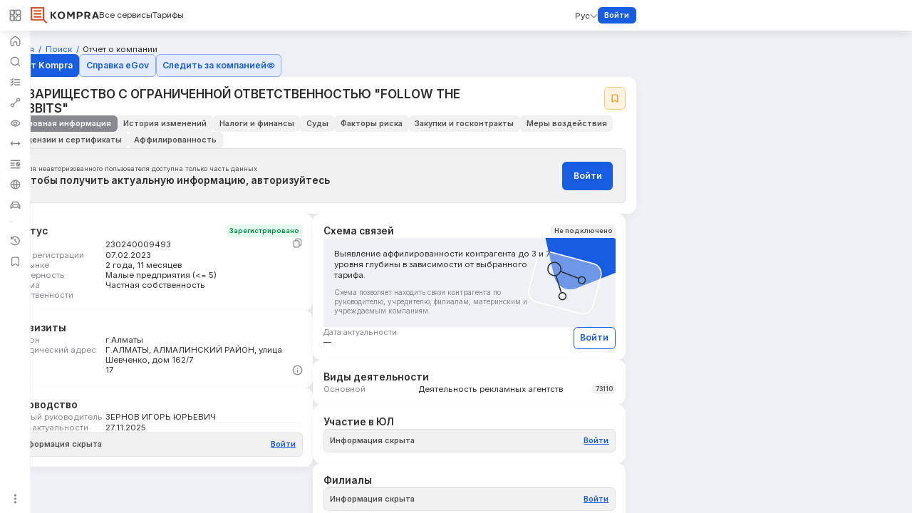

--- FILE ---
content_type: text/html; charset=utf-8
request_url: https://kompra.kz/organization/230240009493
body_size: 14130
content:
<!DOCTYPE html>
<html lang="ru">

<head>
  <meta charset="UTF-8">
  <meta name="viewport" content="width=device-width, initial-scale=1.0">
  <title>ТОО &#34;FOLLOW THE RABBITS&#34;</title>
  <meta name="description" content="Проверка контрагента ТОО &#34;FOLLOW THE RABBITS&#34; по БИН/ИИН 230240009493: регистрационные данные, адрес, руководитель, виды деятельности и статус.">
  <link rel="icon" type="image/x-icon" href="/styles/favicon.ico">
  <link rel="stylesheet" href="/styles/styles.css">
  <script src="/styles/scripts.js" defer></script>
  <div class="app">
    <div class="app__header">
      <header class="header">
        <div class="header__toggler header__toggler--navbar" onclick="toggleNavbar()">
          <div class="header__toggler-icon icon">
            <span class="icon-state-off"><svg version="1.1" class="icon__svg" xmlns="http://www.w3.org/2000/svg"
                xmlns:xlink="http://www.w3.org/1999/xlink" x="0px" y="0px" viewBox="0 0 512 512">
                <path
                  d="M85.091 491C49.749 491 21 462.251 21 426.909V85.091C21 49.749 49.749 21 85.091 21h341.818C462.251 21 491 49.749 491 85.091v341.818C491 462.251 462.251 491 426.909 491zm0-427.273c-11.788 0-21.364 9.587-21.364 21.364v341.818c0 11.788 9.576 21.364 21.364 21.364h341.818c11.777 0 21.364-9.576 21.364-21.364V85.091c0-11.777-9.587-21.364-21.364-21.364z" />
                <path
                  d="M213.273 491h-42.727V21h42.727zm96.125-160.227a21.25 21.25 0 0 1-13.331-4.673c-9.221-7.386-10.713-20.822-3.338-30.043L324.774 256l-32.045-40.067c-7.375-9.211-5.883-22.657 3.338-30.022 9.201-7.375 22.647-5.904 30.022 3.338l42.727 53.409a21.34 21.34 0 0 1 0 26.684l-42.727 53.42c-4.214 5.278-10.421 8.011-16.69 8.011z" />
              </svg></span>
            <span class="icon-state-on" style="display: none;"><svg version="1.1" class="icon__svg"
                xmlns="http://www.w3.org/2000/svg" xmlns:xlink="http://www.w3.org/1999/xlink" x="0px" y="0px"
                viewBox="0 0 512 512">
                <path
                  d="M426.909 491H85.091C49.749 491 21 462.251 21 426.909V85.091C21 49.749 49.749 21 85.091 21h341.818C462.251 21 491 49.749 491 85.091v341.818C491 462.251 462.251 491 426.909 491M85.091 63.727c-11.777 0-21.364 9.587-21.364 21.364v341.818c0 11.788 9.587 21.364 21.364 21.364h341.818c11.788 0 21.364-9.576 21.364-21.364V85.091c0-11.777-9.576-21.364-21.364-21.364z" />
                <path
                  d="M298.727 21h42.727v470h-42.727zM202.601 330.773c-6.269 0-12.476-2.733-16.69-8.011l-42.727-53.42a21.34 21.34 0 0 1 0-26.684l42.727-53.409c7.375-9.242 20.821-10.713 30.022-3.338 9.221 7.365 10.713 20.811 3.338 30.022L187.226 256l32.045 40.057c7.375 9.221 5.883 22.657-3.338 30.043a21.25 21.25 0 0 1-13.331 4.673Z" />
              </svg></span>
          </div>
        </div>
        <div class="header__wrapper">
          <div class="header__container container">
            <div class="header__toggler header__toggler--apps" onclick="toggleAppsSelect(event)">
              <div class="header__toggler-icon icon">
                <svg version="1.1" class="icon__svg" xmlns="http://www.w3.org/2000/svg"
                  xmlns:xlink="http://www.w3.org/1999/xlink" x="0px" y="0px" viewBox="0 0 512 512">
                  <path
                    d="M177.667 244.81H88.143C51.118 244.81 21 214.692 21 177.667V88.143C21 51.118 51.118 21 88.143 21h89.524c37.025 0 67.143 30.118 67.143 67.143v89.524c0 37.025-30.118 67.143-67.143 67.143M88.143 65.762c-12.338 0-22.381 10.043-22.381 22.381v89.524c0 12.338 10.043 22.381 22.381 22.381h89.524c12.338 0 22.381-10.043 22.381-22.381V88.143c0-12.338-10.043-22.381-22.381-22.381zM177.667 491H88.143C51.118 491 21 460.882 21 423.857v-89.524c0-37.025 30.118-67.143 67.143-67.143h89.524c37.025 0 67.143 30.118 67.143 67.143v89.524c0 37.025-30.118 67.143-67.143 67.143M88.143 311.952c-12.338 0-22.381 10.032-22.381 22.381v89.524c0 12.349 10.043 22.381 22.381 22.381h89.524c12.338 0 22.381-10.032 22.381-22.381v-89.524c0-12.349-10.043-22.381-22.381-22.381zM423.857 244.81h-89.524c-37.025 0-67.143-30.118-67.143-67.143V88.143C267.19 51.118 297.308 21 334.333 21h89.524C460.882 21 491 51.118 491 88.143v89.524c0 37.025-30.118 67.143-67.143 67.143M334.333 65.762c-12.349 0-22.381 10.043-22.381 22.381v89.524c0 12.338 10.032 22.381 22.381 22.381h89.524c12.349 0 22.381-10.043 22.381-22.381V88.143c0-12.338-10.032-22.381-22.381-22.381zM423.857 491h-89.524c-37.025 0-67.143-30.118-67.143-67.143v-89.524c0-37.025 30.118-67.143 67.143-67.143h89.524c37.025 0 67.143 30.118 67.143 67.143v89.524C491 460.882 460.882 491 423.857 491m-89.524-179.048c-12.349 0-22.381 10.032-22.381 22.381v89.524c0 12.349 10.032 22.381 22.381 22.381h89.524c12.349 0 22.381-10.032 22.381-22.381v-89.524c0-12.349-10.032-22.381-22.381-22.381z" />
                </svg>
              </div>
              <div class="header__apps">
                <a class="header__app" onclick="navigateToUrl('https://kompra.group/')">
                  <div class="linker linker--32 linker--kgroup">
                    <div class="linker__logo">
                      <div class="linker__icon icon">
                        <svg version="1.1" class="icon__svg" xmlns="http://www.w3.org/2000/svg"
                          xmlns:xlink="http://www.w3.org/1999/xlink" x="0px" y="0px" viewBox="0 0 512 512">
                          <style>
                            .kgroup0 {
                              opacity: 0.9;
                              fill: #d45227;
                              enable-background: new;
                            }

                            .kgroup1 {
                              fill: #5790a1;
                            }

                            .kgroup2 {
                              fill: #4262ef;
                            }

                            .kgroup3 {
                              fill: #684fd6;
                            }
                          </style>
                          <path
                            d="M63.7 21h42.7c23.6 0 42.7 19.1 42.7 42.7v42.7c0 23.6-19.1 42.7-42.7 42.7H63.7C40.1 149.1 21 130 21 106.4V63.7C21 40.1 40.1 21 63.7 21z"
                            class="kgroup0" />
                          <path
                            d="M234.6 21h42.7c23.6 0 42.7 19.1 42.7 42.7v42.7c0 23.6-19.1 42.7-42.7 42.7h-42.7c-23.6 0-42.7-19.1-42.7-42.7V63.7c0-23.6 19.1-42.7 42.7-42.7z"
                            class="kgroup1" />
                          <path
                            d="M405.5 21h42.7c23.6 0 42.7 19.1 42.7 42.7v42.7c0 23.6-19.1 42.7-42.7 42.7h-42.7c-23.6 0-42.7-19.1-42.7-42.7V63.7c0-23.6 19.1-42.7 42.7-42.7z"
                            class="kgroup2" />
                          <path
                            d="M63.7 191.9h42.7c23.6 0 42.7 19.1 42.7 42.7v42.7c0 23.6-19.1 42.7-42.7 42.7H63.7c-23.6.1-42.7-19-42.7-42.6v-42.7c0-23.7 19.1-42.8 42.7-42.8z"
                            class="kgroup3" />
                          <path
                            d="M234.6 191.9h42.7c23.6 0 42.7 19.1 42.7 42.7v42.7c0 23.6-19.1 42.7-42.7 42.7h-42.7c-23.6 0-42.7-19.1-42.7-42.7v-42.7c0-23.6 19.1-42.7 42.7-42.7z"
                            class="kgroup2" />
                          <path
                            d="M405.5 191.9h42.7c23.6 0 42.7 19.1 42.7 42.7v42.7c0 23.6-19.1 42.7-42.7 42.7h-42.7c-23.6 0-42.7-19.1-42.7-42.7v-42.7c0-23.6 19.1-42.7 42.7-42.7zM63.7 362.8h42.7c23.6 0 42.7 19.1 42.7 42.7v42.7c0 23.6-19.1 42.7-42.7 42.7H63.7c-23.6.1-42.7-19-42.7-42.6v-42.7c0-23.7 19.1-42.8 42.7-42.8z"
                            class="kgroup0" />
                          <path
                            d="M234.6 362.8h42.7c23.6 0 42.7 19.1 42.7 42.7v42.7c0 23.6-19.1 42.7-42.7 42.7h-42.7c-23.6 0-42.7-19.1-42.7-42.7v-42.7c0-23.6 19.1-42.7 42.7-42.7z"
                            class="kgroup1" />
                          <path
                            d="M405.5 362.8h42.7c23.6 0 42.7 19.1 42.7 42.7v42.7c0 23.6-19.1 42.7-42.7 42.7h-42.7c-23.6 0-42.7-19.1-42.7-42.7v-42.7c0-23.6 19.1-42.7 42.7-42.7z"
                            class="kgroup3" />
                        </svg>
                      </div>
                    </div>
                    <div class="linker__name">
                      Kompra Group
                    </div>
                  </div>
                </a>
                <a class="header__app" onclick="navigateToUrl('https://kompra.kz/')">
                  <div class="linker linker--32 linker--kompra">
                    <div class="linker__logo">
                      <div class="linker__icon icon">
                        <svg version="1.1" class="icon__svg" xmlns="http://www.w3.org/2000/svg"
                          xmlns:xlink="http://www.w3.org/1999/xlink" x="0px" y="0px" viewBox="0 0 512 512">
                          <path
                            d="M106.326 107.039h213.566v42.463H106.326v-42.463zm0 85.153h213.566v42.463H106.326v-42.463zm0 84.926h213.566v42.463H106.326v-42.463zM491 459.687l-85.554-85.154V22.113H21v382.621h354.328l85.554 85.153 30.118-30.2zM63.686 64.576h299.12V362.27H63.663l.023-297.694z" />
                        </svg>
                      </div>
                    </div>
                    <div class="linker__name">
                      Kompra
                    </div>
                  </div>
                </a>
                <a class="header__app" onclick="navigateToUrl('https://zakupki.kz')">
                  <div class="linker linker--32 linker--zakupki">
                    <div class="linker__logo">
                      <div class="linker__icon icon">
                        <svg width="18" height="19" viewBox="0 0 18 19" fill="none" xmlns="http://www.w3.org/2000/svg">
                          <g clip-path="url(#clip0_1287_14558)">
                            <path
                              d="M9.49927 14.0961L10.5814 15.1945L12.214 17.8664L12.4813 18.5278L9.47658 16.3674C9.47658 16.3674 9.18557 15.1817 9.1836 13.9176C9.18212 12.6529 9.49927 14.0961 9.49927 14.0961Z"
                              fill="#2592A4" />
                            <path
                              d="M4.46783 8.94385C4.46783 8.94385 2.67839 11.554 2.66211 11.96C2.95312 11.8189 4.96205 10.3096 6.28983 11.1155L4.46783 8.94385Z"
                              fill="#2592A4" />
                            <path
                              d="M17.1785 0.52832C17.1785 0.52832 9.6207 4.76272 9.51762 13.0451C9.51762 13.0451 11.6928 15.7529 12.4814 18.5283C12.4745 18.5056 12.4597 18.5086 12.4385 18.4642C12.405 18.3951 12.3552 18.2639 12.294 18.1392C11.8092 17.1497 10.3541 14.6195 7.76862 12.393C4.64893 9.70539 5.57867 10.4655 5.57867 10.4655C5.57867 10.4655 4.47531 9.70539 4.19664 7.95442C4.19664 7.95442 3.47405 5.01624 2.88119 4.25222C2.85455 4.21769 1.02614 1.87435 1 1.85018C1.27226 2.06671 3.23681 4.91019 4.71798 4.60537C4.91034 4.59502 6.42506 4.48799 6.76637 6.76178C7.14271 6.13834 11.2646 2.51111 17.1785 0.52832Z"
                              fill="#2592A4" />
                            <path
                              d="M9.49805 14.0959L10.8352 15.6116L11.0616 15.8731L11.2239 16.1049L11.4241 16.4151L11.5524 16.6469L11.9696 17.4682L12.4801 18.5276L10.088 16.8077L9.74072 15.5125L9.49805 14.0959Z"
                              fill="#2592A4" />
                            <path
                              d="M12.4746 18.5155L12.3069 18.1682C12.3365 18.2314 12.3641 18.295 12.3873 18.3502C12.4065 18.3956 12.4233 18.4356 12.4371 18.4642C12.4489 18.4883 12.4588 18.4982 12.4662 18.5061C12.4692 18.5092 12.472 18.5125 12.4746 18.5159V18.5155ZM12.2926 18.1381L11.97 17.4683L11.5522 16.6471L11.424 16.4153L11.2238 16.1055L11.0615 15.8732L10.8356 15.6118L9.84961 14.4946C11.1611 16.0384 11.9577 17.4545 12.2926 18.1381Z"
                              fill="#2592A4" />
                          </g>
                          <defs>
                            <clipPath id="clip0_1287_14558">
                              <rect width="18" height="18" fill="white" transform="translate(0 0.52832)" />
                            </clipPath>
                          </defs>
                        </svg>
                      </div>
                    </div>
                    <div class="linker__name">
                      Zakupki
                    </div>
                  </div>
                </a>
                <a class="header__app" onclick="navigateToUrl('http://filter.kompra.kz')">
                  <div class="linker linker--32 linker--filter">
                    <div class="linker__logo">
                      <div class="linker__icon icon">
                        <svg version="1.1" class="icon__svg" xmlns="http://www.w3.org/2000/svg"
                          xmlns:xlink="http://www.w3.org/1999/xlink" x="0px" y="0px" viewBox="0 0 512 512">
                          <path
                            d="M229.851 491c-9.689 0-19.328-2.703-27.883-8.032-15.21-9.511-24.3-25.83-24.3-43.628V287.165L36.522 149.754c-9.855-9.626-15.516-23.012-15.516-36.705v-40.44C21.006 44.153 44.427 21 73.227 21h365.546c28.788 0 52.221 23.153 52.221 51.609v40.441c0 13.693-5.661 27.079-15.529 36.705L334.102 287.828l.229 126.013c0 19.761-11.143 37.483-29.043 46.28l-52.259 25.498c-7.394 3.596-15.299 5.381-23.178 5.381zM73.227 73.221v39.829l141.147 137.41c9.855 9.626 15.516 23.012 15.516 36.705V439.34l52.45-26.136-.229-126.039c0-13.693 5.661-27.079 15.529-36.705l141.363-138.061-.229-39.79v.612H73.227z" />
                        </svg>
                      </div>
                    </div>
                    <div class="linker__name">
                      Filter
                    </div>
                  </div>
                </a>
              </div>
            </div>
            <div class="header__logo" onclick="navigateToUrl('https://kompra.kz/ru')">
              <div class="header__logo-image">
                <svg xmlns="http://www.w3.org/2000/svg" xmlns:xlink="http://www.w3.org/1999/xlink" xml:space="preserve"
                  x="0" y="0" style="enable-background:new 0 0 470 113.083" version="1.1" viewBox="0 0 470 113.083">
                  <style>
                    .st0 {
                      clip-path: url(#SVGID_00000152263120645818214640000005787110065183936173_)
                    }
                  </style>
                  <defs>
                    <path id="KMPR" d="M0 0h470v113.083H0z" />
                  </defs>
                  <clipPath id="SVGID_00000165919584573986246610000013067372055706612888_">
                    <use xlink:href="#KMPR" style="overflow:visible" />
                  </clipPath>
                  <g style="clip-path:url(#SVGID_00000165919584573986246610000013067372055706612888_)">
                    <path
                      d="M136.701 32.06h10.726v18.829h3.576l15.588-18.829h12.125l-19.779 23.385 21.004 25.8h-12.869l-17.345-21.683h-2.344v21.683h-10.681V32.06zm74.579-1.098c15.533 0 25.867 9.442 25.867 25.306s-10.334 26.075-25.861 26.075c-15.527 0-25.867-10.265-25.867-26.075s10.334-25.306 25.867-25.306h-.006zm0 42.709c7.486 0 14.413-6.039 14.413-17.347s-6.921-16.578-14.408-16.578-14.413 5.215-14.413 16.578 6.927 17.347 14.413 17.347h-.005zm39.167-41.611h12.572l13.071 23.111 13.182-23.111h12.573v49.185h-10.732V47.211l-11.397 20.256h-7.313l-11.23-19.762V81.3h-10.726V32.06zm67.092 0h18.464c15.141 0 22.179 5.983 22.179 17.017 0 11.418-7.597 17.676-22.179 17.676h-7.738V81.3h-10.726V32.06zm19.388 25.966c6.087-.22 10.111-2.525 10.111-8.948 0-6.258-3.967-8.289-11.118-8.289h-7.71v17.237h8.717zm33.352-25.966h18.464c14.584 0 22.182 6.258 22.182 16.908 0 6.972-3.463 11.967-10.28 14.437l10.28 17.786h-12.096l-9.216-15.974h-8.605v15.974h-10.729V32.06zm18.432 24.483c6.591 0 11.117-2.031 11.117-7.575 0-5.983-4.527-8.234-11.117-8.234h-7.704v15.81h7.704zm50.838-24.483h11.789L470 81.246h-11.453l-3.41-10.046h-19.443l-3.407 10.046h-11.114l18.383-49.185h-.007zm12.545 30.467-6.788-20.146-6.714 20.146h13.502z"
                      style="fill:#303132" />
                    <path
                      d="M20.893 20.531h52.293v10.265H20.893V20.531zm0 20.585h52.293v10.265H20.893V41.116zm0 20.531h52.293v10.265H20.893V61.647zm94.19 44.135L94.134 85.196V0H0v92.497h86.76l20.949 20.585 7.374-7.3zM10.452 10.265h73.242v71.967H10.446l.006-71.967z"
                      style="fill:#d45227" />
                  </g>
                </svg>
              </div>
            </div>
            <div class="header__nav">
              <nav class="nav">
                <div class="nav__links">
                  <div class="nav__link" onclick="navigateToUrl('https://kompra.kz/ru/services')">
                    <a class="link link--black400 link--nodecoration">
                      Все сервисы
                    </a>
                  </div>
                  <div class="nav__link" onclick="navigateToUrl('https://kompra.kz/ru/tariff')">
                    <a class="link link--black400 link--nodecoration">
                      Тарифы
                    </a>
                  </div>
                </div>
              </nav>
            </div>
            <div class="header__aside">
              <nav class="nav">
                <div class="nav__lang"
                  onclick="navigateToUrl('https://kompra.kz/card/company/230240009493?auth=true')">
                  <div class="select select--lang">
                    <div class="select__container">
                      <div class="select__header">
                        <div class="select__name">
                          Рус
                        </div>
                        <div class="select__toggle icon">
                          <svg version="1.1" class="icon__svg" xmlns="http://www.w3.org/2000/svg"
                            xmlns:xlink="http://www.w3.org/1999/xlink" x="0px" y="0px" viewBox="0 0 512 512">
                            <path
                              d="M482.397 173.959c11.471-11.472 11.471-30.071 0-41.543-11.471-11.472-30.071-11.472-41.542 0l41.542 41.543zM256 358.813l-20.771 20.771c11.472 11.472 30.071 11.472 41.543 0L256 358.813zM71.146 132.416c-11.472-11.472-30.071-11.472-41.543 0-11.472 11.472-11.472 30.071 0 41.543l41.543-41.543zm369.709 0L235.229 338.041l41.543 41.543 205.625-205.625-41.542-41.543zM276.772 338.041 71.146 132.416l-41.543 41.543 205.625 205.625 41.544-41.543z" />
                          </svg>
                        </div>
                      </div>
                    </div>
                  </div>
                </div>
                <div class="nav__actions" data-platform="desktop">
                  <button class="button button--32"
                    onclick="navigateToUrl('https://kompra.kz/card/company/230240009493?auth=true')">
                    Войти
                  </button>
                </div>
              </nav>
            </div>
            <div class="header__toggle">
              <button class="button button--icon">
                <span class="button__icon icon">
                  <svg version="1.1" class="icon__svg" xmlns="http://www.w3.org/2000/svg"
                    xmlns:xlink="http://www.w3.org/1999/xlink" x="0px" y="0px" viewBox="0 0 512 512">
                    <path
                      d="M464.889 125.438H47.111C32.691 125.438 21 113.747 21 99.327s11.691-26.111 26.111-26.111h417.778c14.433 0 26.111 11.691 26.111 26.111s-11.679 26.111-26.111 26.111zM464.889 282.092H47.111c-14.42 0-26.111-11.679-26.111-26.098 0-14.42 11.691-26.111 26.111-26.111h417.778c14.433 0 26.111 11.691 26.111 26.111 0 14.419-11.679 26.098-26.111 26.098zM464.889 438.784H47.111c-14.42 0-26.111-11.679-26.111-26.111s11.691-26.111 26.111-26.111h417.778c14.433 0 26.111 11.679 26.111 26.111 0 14.433-11.679 26.111-26.111 26.111z" />
                  </svg>
                </span>
              </button>
            </div>
          </div>
        </div>
      </header>
    </div>
    <div class="app__body">
      <div class="app__navbar">
        <div class="navbar">
          <div class="navbar__nav">
            <div class="navbar__item" onclick="navigateToUrl('https://kompra.kz/ru')">
              <div class="navbar__icon icon">
                <svg version="1.1" class="icon__svg" xmlns="http://www.w3.org/2000/svg"
                  xmlns:xlink="http://www.w3.org/1999/xlink" x="0px" y="0px" viewBox="0 0 512 512">
                  <path
                    d="M420.464 492h-46.99c-38.867 0-70.484-31.617-70.484-70.485V343.62c0-14.592-10.531-26.455-23.495-26.455h-46.99c-12.952 0-23.495 11.862-23.495 26.455v77.895c0 38.867-31.617 70.485-70.485 70.485h-46.99c-38.867 0-70.485-32.948-70.485-73.467V230.402c0-30.321 13.032-58.485 35.736-77.253l126.55-104.614c42.825-35.38 102.56-35.38 145.351 0L455.224 153.16c22.692 18.78 35.724 46.932 35.724 77.242v188.131c0 40.519-31.617 73.467-70.484 73.467zM232.505 270.176h46.99c38.867 0 70.484 32.948 70.484 73.444v77.895c0 12.963 10.531 23.495 23.495 23.495h46.99c12.963 0 23.495-11.885 23.495-26.478v-188.13c0-16.015-6.975-31.353-18.7-41.036L298.722 84.741c-25.147-20.787-60.274-20.787-85.444 0L86.729 189.366c-11.702 9.671-18.688 25.009-18.688 41.036v188.131c0 14.592 10.543 26.478 23.495 26.478h46.99c12.952 0 23.495-10.531 23.495-23.495V343.62c0-40.496 31.617-73.444 70.484-73.444z" />
                </svg>
              </div>
              <div class="navbar__itemname">
                Главная
              </div>
            </div>
            <div class="navbar__item" onclick="navigateToUrl('https://kompra.kz/ru')">
              <div class="navbar__icon icon">
                <svg version="1.1" class="icon__svg" xmlns="http://www.w3.org/2000/svg"
                  xmlns:xlink="http://www.w3.org/1999/xlink" x="0px" y="0px" viewBox="0 0 512 512">
                  <path
                    d="M232.501 444.001c-116.614 0-211.495-94.893-211.495-211.506S115.887 21 232.501 21c116.625 0 211.495 94.881 211.495 211.495s-94.87 211.506-211.495 211.506zm0-376.002c-90.705 0-164.496 73.791-164.496 164.496s73.791 164.507 164.496 164.507c90.693 0 164.496-73.803 164.496-164.507S323.194 67.999 232.501 67.999z" />
                  <path
                    d="M467.495 491a23.423 23.423 0 0 1-16.615-6.885l-93.998-93.998c-9.179-9.179-9.179-24.05 0-33.23 9.179-9.179 24.05-9.179 33.23 0l93.998 93.998c9.179 9.179 9.179 24.05 0 33.23A23.424 23.424 0 0 1 467.495 491z" />
                </svg>
              </div>
              <div class="navbar__itemname">
                Поиск
              </div>
            </div>
            <div class="navbar__item" onclick="navigateToUrl('https://kompra.kz/ru/bulk-check/description')">
              <div class="navbar__icon icon">
                <svg version="1.1" class="icon__svg" xmlns="http://www.w3.org/2000/svg"
                  xmlns:xlink="http://www.w3.org/1999/xlink" x="0px" y="0px" viewBox="0 0 512 512">
                  <path
                    d="M464.889 425.73H229.89c-14.42 0-26.111-11.679-26.111-26.111s11.691-26.111 26.111-26.111h234.999c14.432 0 26.111 11.679 26.111 26.111s-11.679 26.111-26.111 26.111zM171.617 364.104c9.232-11.079 7.735-27.544-3.343-36.775-11.078-9.233-27.543-7.736-36.775 3.342l40.118 33.433zM86.28 425.721l-14.484 21.727c11.103 7.4 26 5.24 34.543-5.011L86.28 425.721zm-24.683-47.838c-11.999-7.998-28.21-4.755-36.209 7.243-7.999 11.998-4.757 28.21 7.242 36.211l28.967-43.454zm69.902-47.211-65.277 78.333 40.118 33.432 65.277-78.333-40.118-33.432zm-30.735 73.322-39.166-26.111-28.968 43.454 39.166 26.111 28.968-43.454zM464.889 295.15H229.89c-14.42 0-26.111-11.679-26.111-26.098s11.691-26.111 26.111-26.111h234.999c14.432 0 26.111 11.691 26.111 26.111s-11.679 26.098-26.111 26.098zM171.617 233.549c9.232-11.078 7.735-27.543-3.343-36.775s-27.543-7.735-36.775 3.343l40.118 33.432zM86.28 295.166l-14.483 21.726c11.103 7.401 25.999 5.241 34.542-5.01L86.28 295.166zm-24.683-47.835c-11.999-7.999-28.21-4.756-36.209 7.243-7.999 11.999-4.756 28.21 7.243 36.209l28.966-43.452zm69.902-47.213L66.221 278.45l40.118 33.431 65.277-78.333-40.117-33.43zm-30.736 73.322-39.166-26.109-28.966 43.452 39.167 26.109 28.965-43.452zM464.889 164.608H229.89c-14.42 0-26.111-11.691-26.111-26.111s11.691-26.111 26.111-26.111h234.999c14.432 0 26.111 11.691 26.111 26.111s-11.679 26.111-26.111 26.111zM171.617 102.994c9.232-11.078 7.735-27.543-3.343-36.775s-27.543-7.735-36.775 3.343l40.118 33.432zM86.28 164.611l-14.484 21.726c11.103 7.402 26 5.241 34.543-5.01L86.28 164.611zm-24.683-47.836c-11.999-7.999-28.21-4.757-36.209 7.242-7.999 11.999-4.757 28.21 7.242 36.209l28.967-43.451zm69.902-47.212-65.277 78.333 40.118 33.431 65.277-78.333-40.118-33.431zm-30.735 73.323-39.166-26.111-28.968 43.451 39.166 26.111 28.968-43.451z" />
                </svg>
              </div>
              <div class="navbar__itemname">
                Массовая проверка
              </div>
            </div>
            <div class="navbar__item" onclick="navigateToUrl('https://kompra.kz/ru/indirect-connections/description')">
              <div class="navbar__icon icon">
                <svg version="1.1" class="icon__svg" xmlns="http://www.w3.org/2000/svg"
                  xmlns:xlink="http://www.w3.org/1999/xlink" x="0px" y="0px" viewBox="0 0 512 512">
                  <path
                    d="M115.003 491c-51.83 0-93.998-42.157-93.998-93.998s42.168-93.998 93.998-93.998 93.998 42.157 93.998 93.998S166.833 491 115.003 491zm0-140.997c-25.921 0-46.999 21.09-46.999 46.999s21.078 46.999 46.999 46.999 46.999-21.09 46.999-46.999-21.078-46.999-46.999-46.999zM396.997 208.995c-51.841 0-93.998-42.168-93.998-93.998S345.156 21 396.997 21s93.998 42.168 93.998 93.998-42.157 93.997-93.998 93.997zm0-140.996c-25.909 0-46.999 21.078-46.999 46.999s21.09 46.999 46.999 46.999 46.999-21.078 46.999-46.999-21.09-46.999-46.999-46.999z" />
                  <path
                    d="M164.848 370.657a23.423 23.423 0 0 1-16.615-6.885c-9.179-9.179-9.179-24.05 0-33.23l182.396-182.407c9.179-9.179 24.05-9.179 33.23 0 9.179 9.179 9.179 24.05 0 33.23L181.463 363.773a23.427 23.427 0 0 1-16.615 6.884z" />
                </svg>
              </div>
              <div class="navbar__itemname">
                Косвенные связи
              </div>
            </div>
            <div class="navbar__item" onclick="navigateToUrl('https://kompra.kz/ru/company-monitoring/description')">
              <div class="navbar__icon icon">
                <svg version="1.1" class="icon__svg" xmlns="http://www.w3.org/2000/svg"
                  xmlns:xlink="http://www.w3.org/1999/xlink" x="0px" y="0px" viewBox="0 0 512 512">
                  <path
                    d="M255.986,427.736c-98.047,0-179.803-81.433-219.801-129.995c-20.244-24.581-20.244-58.9-0.012-83.481 C76.17,165.709,157.914,84.264,255.986,84.264c98.107,0,179.851,81.445,219.813,129.995c20.268,24.581,20.268,58.912,0,83.481 C435.813,346.279,354.069,427.736,255.986,427.736z M255.986,133.33c-80.834,0-154.169,78.414-181.936,112.123 c-5.199,6.313-5.199,14.794,0,21.095c27.779,33.709,101.126,112.123,181.936,112.123c80.858,0,154.169-78.414,181.96-112.123 c5.199-6.313,5.199-14.782,0-21.095l0,0C410.178,211.744,336.867,133.33,255.986,133.33z" />
                  <path
                    d="M256,354.137c-54.109,0-98.131-44.034-98.131-98.143s44.022-98.131,98.131-98.131 c54.121,0,98.131,44.022,98.131,98.131S310.121,354.137,256,354.137z M256,206.928c-27.06,0-49.066,22.005-49.066,49.066 S228.94,305.072,256,305.072c27.048,0,49.066-22.017,49.066-49.078S283.048,206.928,256,206.928z" />
                </svg>
              </div>
              <div class="navbar__itemname">
                Мониторинг
              </div>
            </div>
            <div class="navbar__item" onclick="navigateToUrl('https://kompra.kz/ru/comparison/description')">
              <div class="navbar__icon icon">
                <svg version="1.1" class="icon__svg" xmlns="http://www.w3.org/2000/svg"
                  xmlns:xlink="http://www.w3.org/1999/xlink" x="0px" y="0px" viewBox="0 0 512 512">
                  <path
                    d="M467.5 279.483h-423c-12.978 0-23.5-10.511-23.5-23.489s10.522-23.5 23.5-23.5h423c12.989 0 23.5 10.522 23.5 23.5s-10.511 23.489-23.5 23.489z" />
                  <path
                    d="M397 350.006a23.423 23.423 0 0 1-16.615-6.885c-9.18-9.18-9.18-24.051 0-33.23l53.885-53.896-53.885-53.885c-9.18-9.18-9.18-24.051 0-33.23s24.051-9.18 33.23 0l70.5 70.5c9.18 9.18 9.18 24.051 0 33.23l-70.5 70.511A23.423 23.423 0 0 1 397 350.006zM115 350.006a23.423 23.423 0 0 1-16.615-6.885l-70.5-70.511c-9.18-9.18-9.18-24.051 0-33.23l70.5-70.5c9.18-9.18 24.051-9.18 33.23 0s9.18 24.051 0 33.23L77.73 255.994l53.885 53.896c9.18 9.18 9.18 24.051 0 33.23A23.42 23.42 0 0 1 115 350.006z" />
                </svg>
              </div>
              <div class="navbar__itemname">
                Сравнение
              </div>
            </div>
            <div class="navbar__item" onclick="navigateToUrl('https://kompra.kz/ru/company-sanctions/description')">
              <div class="navbar__icon icon">
                <svg version="1.1" class="icon__svg" xmlns="http://www.w3.org/2000/svg"
                  xmlns:xlink="http://www.w3.org/1999/xlink" x="0px" y="0px" viewBox="0 0 512 512">
                  <path
                    d="M464.889 464.889H47.111C32.691 464.889 21 453.21 21 438.778s11.691-26.111 26.111-26.111h417.778c14.433 0 26.111 11.679 26.111 26.111s-11.679 26.111-26.111 26.111zM203.778 334.333H47.111c-14.42 0-26.111-11.679-26.111-26.111 0-14.433 11.691-26.111 26.111-26.111h156.667c14.42 0 26.111 11.679 26.111 26.111 0 14.433-11.691 26.111-26.111 26.111zM203.778 229.889H47.111c-14.42 0-26.111-11.691-26.111-26.111s11.691-26.111 26.111-26.111h156.667c14.42 0 26.111 11.691 26.111 26.111s-11.691 26.111-26.111 26.111zM438.778 334.333a26.023 26.023 0 0 1-18.461-7.65L315.872 222.239c-10.2-10.2-10.2-26.723 0-36.923 10.2-10.2 26.723-10.2 36.923 0L457.239 289.76c10.2 10.2 10.2 26.723 0 36.923-5.1 5.1-11.78 7.65-18.461 7.65zM464.889 99.333H47.111C32.691 99.333 21 87.642 21 73.222s11.691-26.111 26.111-26.111h417.778c14.433 0 26.111 11.691 26.111 26.111s-11.679 26.111-26.111 26.111z" />
                  <path
                    d="M386.556 360.444c-57.603 0-104.444-46.842-104.444-104.444 0-57.59 46.842-104.444 104.444-104.444S491 198.41 491 256c0 57.603-46.842 104.444-104.444 104.444zm0-156.666c-28.789 0-52.222 23.421-52.222 52.222s23.434 52.222 52.222 52.222c28.789 0 52.222-23.421 52.222-52.222s-23.434-52.222-52.222-52.222z" />
                </svg>
              </div>
              <div class="navbar__itemname">
                Санкции
              </div>
            </div>
            <div class="navbar__item" onclick="navigateToUrl('https://kompra.kz/ru/offshore/description')">
              <div class="navbar__icon icon">
                <svg version="1.1" class="icon__svg" xmlns="http://www.w3.org/2000/svg"
                  xmlns:xlink="http://www.w3.org/1999/xlink" x="0px" y="0px" viewBox="0 0 512 512">
                  <path
                    d="M256 491C126.42 491 21.006 385.574 21.006 255.994S126.42 21 256 21c129.568 0 234.994 105.415 234.994 234.994S385.568 491 256 491zm0-423.001c-103.659 0-187.995 84.336-187.995 187.995 0 103.671 84.336 188.007 187.995 188.007s187.995-84.336 187.995-188.007c0-103.659-84.336-187.995-187.995-187.995z" />
                  <path
                    d="M467.495 279.482H44.505c-12.977 0-23.499-10.51-23.499-23.488 0-12.977 10.522-23.499 23.499-23.499h422.99c12.989 0 23.499 10.522 23.499 23.499 0 12.978-10.51 23.488-23.499 23.488z" />
                  <path
                    d="M256 491c-64.578 0-93.998-121.811-93.998-235.006C162.002 142.811 191.422 21 256 21s93.998 121.811 93.998 234.994C349.998 369.189 320.578 491 256 491zm0-423.001c-12.082 0-46.999 64.635-46.999 187.995S243.918 444.001 256 444.001s46.999-64.646 46.999-188.007S268.082 67.999 256 67.999z" />
                </svg>
              </div>
              <div class="navbar__itemname">
                Офшоры
              </div>
            </div>
            <div class="navbar__item" onclick="navigateToUrl('https://kompra.kz/ru/auto/description')">
              <div class="navbar__icon icon">
                <svg version="1.1" class="icon__svg" xmlns="http://www.w3.org/2000/svg"
                  xmlns:xlink="http://www.w3.org/1999/xlink" x="0px" y="0px" viewBox="0 0 512 512">
                  <path
                    d="m450.59 210.234-37.502-93.158C401.152 87.427 372.394 68 340.424 68H171.576c-31.96 0-60.728 19.427-72.664 49.076L61.4 210.234c-24.371 16.979-40.4 45.13-40.4 77.09V420.5c0 12.974 10.526 23.5 23.5 23.5h15.667c12.974 0 23.5-10.526 23.5-23.5V397h344.667v23.5c0 12.974 10.526 23.5 23.5 23.5H467.5c12.974 0 23.5-10.526 23.5-23.5V287.333c0-31.969-16.029-60.12-40.41-77.099zm-308.075-75.602C147.312 122.706 158.72 115 171.576 115h168.847c12.856 0 24.264 7.706 29.062 19.632l23.627 58.691H118.887l23.628-58.691zM444 334.333c0 8.636-7.03 15.667-15.667 15.667H83.667C75.03 350 68 342.97 68 334.333v-47c0-25.919 21.081-47 47-47h282c25.919 0 47 21.081 47 47v47zm-313.333-70.509c-18.8 0-31.333 12.494-31.333 31.245s12.533 31.245 31.333 31.245 47 3.124 47-15.628c0-18.741-28.2-46.862-47-46.862zm250.666 0c-18.8 0-47 28.122-47 46.863 0 18.751 28.2 15.628 47 15.628s31.333-12.494 31.333-31.245c.001-18.743-12.533-31.246-31.333-31.246z" />
                </svg>
              </div>
              <div class="navbar__itemname">
                Проверка авто
              </div>
            </div>
            <div class="navbar__divider navbar__divider--active"></div>
            <div class="navbar__item" onclick="navigateToUrl('https://kompra.kz/ru')">
              <div class="navbar__icon icon">
                <svg version="1.1" class="icon__svg" xmlns="http://www.w3.org/2000/svg"
                  xmlns:xlink="http://www.w3.org/1999/xlink" x="0px" y="0px" viewBox="0 0 512 512">
                  <path
                    d="M164.615 177.638c14.418 0 26.106-11.688 26.106-26.106 0-14.418-11.688-26.106-26.106-26.106v52.212zM60.19 151.532H34.083c0 14.418 11.688 26.106 26.106 26.106v-26.106zM86.296 47.106C86.296 32.688 74.608 21 60.19 21c-14.418 0-26.106 11.688-26.106 26.106h52.212zm78.319 78.319H60.19v52.213h104.425v-52.213zm-78.319 26.107V47.106H34.083v104.425h52.213z" />
                  <path
                    d="M242.819 491c-27.865 0-55.642-5.048-82.347-15.042-47.42-17.77-87.038-49.612-114.585-92.06-7.852-12.084-4.411-28.248 7.687-36.1 12.072-7.903 28.248-4.436 36.113 7.699 21.415 32.99 52.225 57.745 89.116 71.563 36.839 13.844 76.305 15.45 114.228 4.64 37.834-10.784 70.543-32.939 94.584-64.093 24.067-31.18 37.222-68.478 38.038-107.829.816-39.376-10.759-77.172-33.474-109.282-22.41-31.702-55.017-55.858-91.857-68.045-36.814-12.161-77.439-12.237-114.304-.153-36.878 12.097-69.562 36.164-92.022 67.79-8.362 11.753-24.64 14.506-36.406 6.17-11.753-8.362-14.519-24.653-6.17-36.406 28.885-40.664 70.913-71.614 118.333-87.166 47.381-15.539 99.594-15.462 146.963.204 47.369 15.654 89.307 46.719 118.09 87.459 29.217 41.288 44.105 89.881 43.06 140.513-1.071 50.632-17.974 98.562-48.898 138.639-30.925 40.052-72.965 68.555-121.634 82.424-21.264 6.041-42.921 9.075-64.515 9.075z" />
                  <path
                    d="M321.253 360.392a26.02 26.02 0 0 1-18.458-7.648l-78.319-78.332a26.109 26.109 0 0 1-7.648-18.458v-78.319c0-14.417 11.689-26.106 26.106-26.106s26.106 11.689 26.106 26.106v67.509l70.671 70.683c10.198 10.198 10.198 26.718 0 36.916a26.023 26.023 0 0 1-18.458 7.649z" />
                </svg>
              </div>
              <div class="navbar__itemname">
                История проверок
              </div>
            </div>
            <div class="navbar__item" onclick="navigateToUrl('https://kompra.kz/ru')">
              <div class="navbar__icon icon">
                <svg version="1.1" class="icon__svg" xmlns="http://www.w3.org/2000/svg"
                  xmlns:xlink="http://www.w3.org/1999/xlink" x="0px" y="0px" viewBox="0 0 512 512">
                  <path
                    d="M396.98 491c-9.593 0-19.094-2.938-27.241-8.721l-113.716-80.967-113.739 80.944c-14.401 10.259-33.139 11.567-48.86 3.488-15.686-8.101-25.428-24.074-25.428-41.7V114.773c0-51.706 42.17-93.773 94.002-93.773h188.005c51.844 0 94.002 42.067 94.002 93.773v329.272c0 17.625-9.731 33.598-25.428 41.677-6.84 3.534-14.23 5.278-21.597 5.278zM161.998 68.001c-25.922 0-47.001 20.976-47.001 46.772v329.272l113.716-81.013c16.329-11.659 38.269-11.636 54.598 0l113.67 80.944.023-329.203c0-25.796-21.091-46.772-47.001-46.772H161.998z" />
                </svg>
              </div>
              <div class="navbar__itemname">
                Избранное
              </div>
            </div>
          </div>
          <div class="navbar__footer">
            <div class="navbar__userpanel">
              <div class="navbar__userpanelitem" onclick="navigateToUrl('https://kompra.kz/ru')">
                <div class="navbar__icon icon">
                  <svg version="1.1" class="icon__svg" xmlns="http://www.w3.org/2000/svg"
                    xmlns:xlink="http://www.w3.org/1999/xlink" x="0px" y="0px" viewBox="0 0 512 512">
                    <path
                      d="M226.625 329.438V197.58c0-16.221-13.154-29.375-29.375-29.375h-44.062c-32.45 0-58.75 26.3-58.75 58.75v73.107c0 32.449 26.3 58.75 58.75 58.75h44.062c16.221 0 29.375-13.153 29.375-29.374zm-44.063-14.688h-29.375c-8.096 0-14.688-6.591-14.688-14.688v-73.107c0-8.097 6.591-14.688 14.688-14.688h29.375V314.75zM256 21C124.896 21 25.204 130.082 21 256v14.688c0 8.114 6.573 14.688 14.688 14.688h14.688c8.115 0 14.688-6.574 14.688-14.688V256c0-105.282 85.656-190.938 190.938-190.938 105.282 0 190.938 85.656 190.938 190.938h-.111c.075 2.23.111 152.126.111 152.126 0 21.434-17.377 38.811-38.811 38.811H314.75c0-24.335-19.727-44.062-44.062-44.062h-29.375c-24.335 0-44.062 19.727-44.062 44.062S216.977 491 241.312 491h166.814c45.77 0 82.874-37.104 82.874-82.874V256C486.796 130.082 387.104 21 256 21zm102.812 337.812c32.449 0 58.75-26.301 58.75-58.75v-73.107c0-32.45-26.301-58.75-58.75-58.75H314.75c-16.221 0-29.375 13.154-29.375 29.375v131.857c0 16.221 13.154 29.375 29.375 29.375h44.062zm-29.374-146.544h29.375c8.097 0 14.688 6.591 14.688 14.688v73.107c0 8.097-6.591 14.688-14.688 14.688h-29.375V212.268z" />
                  </svg>
                </div>
                <div class="navbar__itemname">
                  Техподдержка
                </div>
              </div>
              <div class="navbar__userpanelitem" onclick="navigateToUrl('https://kompra.kz/ru')">
                <div class="navbar__icon icon">
                  <svg version="1.1" class="icon__svg" xmlns="http://www.w3.org/2000/svg"
                    xmlns:xlink="http://www.w3.org/1999/xlink" x="0px" y="0px" viewBox="0 0 512 512">
                    <path
                      d="M378.271 491h-.134c-12.608-.067-21.474-2.584-34.929-6.393-74.759-21.207-143.526-61.661-198.85-116.973-55.301-55.29-95.744-124.057-116.973-198.861-3.82-13.444-6.338-22.332-6.382-34.885-.045-14.357 4.645-32.423 11.684-44.954 6.171-10.971 13.822-18.623 26.509-31.309l3.564-3.575c13.444-13.433 20.795-20.784 30.53-25.718 19.369-9.768 42.47-9.779 61.795-.011 9.757 4.945 17.108 12.297 30.463 25.64l4.511 4.511c8.81 8.799 13.655 13.655 17.565 19.67 14.736 22.655 14.736 51.948 0 74.603-3.91 6.015-8.755 10.871-17.565 19.67-1.281 1.292-2.139 2.083-2.773 2.84.412.29.824 1.08 1.415 2.283 0 .011.011.033.011.045 15.137 31.532 35.497 60.202 60.491 85.207 25.016 25.005 53.686 45.366 85.207 60.491l2.918 1.359c.2-.601.98-1.426 2.25-2.695 8.799-8.799 13.655-13.655 19.67-17.576 22.655-14.769 51.971-14.702 74.626.022 5.992 3.898 10.849 8.755 19.648 17.554l4.433 4.433c13.41 13.366 20.784 20.739 25.729 30.608 9.757 19.269 9.757 42.347-.022 61.683-4.923 9.802-12.297 17.175-25.729 30.563l-3.564 3.564c-12.653 12.675-20.294 20.338-31.298 26.509C410.616 486.3 392.639 491 378.271 491zM124.209 66.591c-3.542 0-7.084.813-10.314 2.45-3.23 1.637-9.423 7.819-18.801 17.186l-3.62 3.631c-11.84 11.84-16.072 16.195-19.013 21.419-3.174 5.669-5.859 15.961-5.836 22.455.022 6.015 1.058 9.935 4.645 22.588 19.113 67.33 55.535 129.247 105.345 179.057 49.843 49.832 111.749 86.254 179.046 105.345 12.675 3.586 16.596 4.633 22.633 4.656h.045c6.482 0 16.752-2.673 22.388-5.859 5.257-2.94 9.579-7.173 21.363-18.957l3.609-3.609c9.044-9.044 15.593-15.571 17.22-18.801 3.297-6.505 3.297-14.212.022-20.65-1.648-3.297-8.198-9.824-17.22-18.846l-4.455-4.455c-6.193-6.193-10.269-10.269-12.274-11.561a22.812 22.812 0 0 0-24.86-.022c-2.027 1.314-6.104 5.391-12.297 11.584-3.965 3.965-6.015 5.814-8.354 7.463-11.049 7.864-26.063 10.47-39.206 6.683-2.918-.869-5.124-1.804-9.267-3.787-36.511-17.509-69.402-40.855-98.06-69.502-28.647-28.647-51.971-61.516-69.346-97.693-2.161-4.478-3.108-6.783-3.932-9.623-3.832-13.087-1.259-28.157 6.716-39.295 1.637-2.294 3.486-4.355 7.418-8.287 6.182-6.182 10.269-10.269 11.573-12.274a22.85 22.85 0 0 0 0-24.883c-1.303-2.005-5.391-6.093-11.573-12.274l-4.444-4.444c-9.434-9.423-15.627-15.605-18.879-17.253a22.708 22.708 0 0 0-10.272-2.442z" />
                  </svg>
                </div>
                <div class="navbar__itemname">
                  Связаться с нами
                </div>
              </div>
              <div class="navbar__indicator"
                onclick="navigateToUrl('https://kompra.kz/card/company/230240009493?auth=true')">
                <div class="navbar__icon icon">
                  <svg version="1.1" class="icon__svg" xmlns="http://www.w3.org/2000/svg"
                    xmlns:xlink="http://www.w3.org/1999/xlink" x="0px" y="0px" viewBox="0 0 512 512">
                    <path
                      d="M256 199.6c31.138 0 56.4 25.262 56.4 56.4s-25.262 56.4-56.4 56.4-56.4-25.262-56.4-56.4 25.263-56.4 56.4-56.4zM199.6 77.4c0 31.137 25.262 56.4 56.4 56.4s56.4-25.263 56.4-56.4S287.138 21 256 21s-56.4 25.263-56.4 56.4zm0 357.2c0 31.137 25.262 56.4 56.4 56.4s56.4-25.263 56.4-56.4-25.262-56.4-56.4-56.4-56.4 25.262-56.4 56.4z" />
                  </svg>
                </div>
              </div>
            </div>
          </div>
        </div>
      </div>
      <div class="app__content">
        <div class="app__container container">
          <div class="overview overview--card">
            <div class="overview__breadcrumbs">
              <div class="breadcrumbs">
                <a class="breadcrumbs__item" onclick="navigateToUrl('https://kompra.kz/ru')">
                  Главная
                </a>
                <a class="breadcrumbs__item" onclick="navigateToUrl('https://kompra.kz/ru')">
                  Поиск
                </a>
                <a class="breadcrumbs__item">
                  Отчет о компании
                </a>
              </div>
            </div>
            <div class="overview__toolbar">
              <div class="panel panel--card-toolbar">
                <div class="panel__content">
                  <div class="group group--8 group--middle">
                    <button class="button"
                      onclick="navigateToUrl('https://kompra.kz/card/company/230240009493?auth=true')">
                      Отчёт Kompra
                    </button>
                    <button class="button button--blue button--dropdown"
                      onclick="navigateToUrl('https://kompra.kz/card/company/230240009493?auth=true')">
                      Справка eGov
                    </button>
                    <button class="button button--blue"
                      onclick="navigateToUrl('https://kompra.kz/card/company/230240009493?auth=true')">
                      Следить за компанией
                      <span class="button__icon icon">
                        <svg version="1.1" class="icon__svg" xmlns="http://www.w3.org/2000/svg"
                          xmlns:xlink="http://www.w3.org/1999/xlink" x="0px" y="0px" viewBox="0 0 512 512">
                          <path
                            d="M255.986,427.736c-98.047,0-179.803-81.433-219.801-129.995c-20.244-24.581-20.244-58.9-0.012-83.481 C76.17,165.709,157.914,84.264,255.986,84.264c98.107,0,179.851,81.445,219.813,129.995c20.268,24.581,20.268,58.912,0,83.481 C435.813,346.279,354.069,427.736,255.986,427.736z M255.986,133.33c-80.834,0-154.169,78.414-181.936,112.123 c-5.199,6.313-5.199,14.794,0,21.095c27.779,33.709,101.126,112.123,181.936,112.123c80.858,0,154.169-78.414,181.96-112.123 c5.199-6.313,5.199-14.782,0-21.095l0,0C410.178,211.744,336.867,133.33,255.986,133.33z" />
                          <path
                            d="M256,354.137c-54.109,0-98.131-44.034-98.131-98.143s44.022-98.131,98.131-98.131 c54.121,0,98.131,44.022,98.131,98.131S310.121,354.137,256,354.137z M256,206.928c-27.06,0-49.066,22.005-49.066,49.066 S228.94,305.072,256,305.072c27.048,0,49.066-22.017,49.066-49.078S283.048,206.928,256,206.928z" />
                        </svg>
                      </span>
                    </button>
                  </div>
                </div>
              </div>
            </div>
            <div class="overview__heading">
              <div class="tile">
                <div class="info-card">
                  <div class="info-card__name">
                    <div class="info-card__title">
                      <h1 class="title title--h5">
                        ТОВАРИЩЕСТВО С ОГРАНИЧЕННОЙ ОТВЕТСТВЕННОСТЬЮ &#34;FOLLOW THE RABBITS&#34;
                      </h1>
                    </div>
                    <div class="info-card__actions">
                      <button class="button button--orange" onclick="this.classList.toggle('active')">
                        <span class="button__icon icon">
                          <span class="icon-state-on" style="display: none;"><svg version="1.1" class="icon__svg"
                              xmlns="http://www.w3.org/2000/svg" xmlns:xlink="http://www.w3.org/1999/xlink" x="0px"
                              y="0px" viewBox="0 0 512 512">
                              <path
                                d="M91.496 114.777c0-38.811 31.565-70.273 70.502-70.273h188.005c38.938 0 70.502 31.462 70.502 70.273v329.272c0 19.052-21.606 30.135-37.159 19.061l-113.685-80.941a23.568 23.568 0 0 0-27.319 0L128.656 463.11c-15.554 11.073-37.16-.009-37.16-19.061V114.777z" />
                              <path
                                d="M396.98 491c-9.593 0-19.094-2.938-27.241-8.721l-113.716-80.967-113.739 80.944c-14.401 10.259-33.139 11.567-48.86 3.488-15.686-8.101-25.428-24.074-25.428-41.7V114.773c0-51.706 42.17-93.773 94.002-93.773h188.005c51.844 0 94.002 42.067 94.002 93.773v329.272c0 17.625-9.731 33.598-25.428 41.677-6.84 3.534-14.23 5.278-21.597 5.278zM161.998 68.001c-25.922 0-47.001 20.976-47.001 46.772v329.272l113.716-81.013c16.329-11.659 38.269-11.636 54.598 0l113.67 80.944.023-329.203c0-25.796-21.091-46.772-47.001-46.772H161.998z" />
                            </svg></span>
                          <span class="icon-state-off"><svg version="1.1" class="icon__svg"
                              xmlns="http://www.w3.org/2000/svg" xmlns:xlink="http://www.w3.org/1999/xlink" x="0px"
                              y="0px" viewBox="0 0 512 512">
                              <path
                                d="M396.98 491c-9.593 0-19.094-2.938-27.241-8.721l-113.716-80.967-113.739 80.944c-14.401 10.259-33.139 11.567-48.86 3.488-15.686-8.101-25.428-24.074-25.428-41.7V114.773c0-51.706 42.17-93.773 94.002-93.773h188.005c51.844 0 94.002 42.067 94.002 93.773v329.272c0 17.625-9.731 33.598-25.428 41.677-6.84 3.534-14.23 5.278-21.597 5.278zM161.998 68.001c-25.922 0-47.001 20.976-47.001 46.772v329.272l113.716-81.013c16.329-11.659 38.269-11.636 54.598 0l113.67 80.944.023-329.203c0-25.796-21.091-46.772-47.001-46.772H161.998z" />
                            </svg></span>
                        </span>
                      </button>
                    </div>
                  </div>
                  <div class="info-card__navigator">
                    <div class="tabs">
                      <div class="tabs__items">
                        <div class="tabs__item tabs__item--active">
                          <div class="tabs__item-name">
                            Основная информация
                          </div>
                        </div>
                        <div class="tabs__item"
                          onclick="navigateToUrl('https://kompra.kz/ru/card/company/230240009493/history')">
                          <div class="tabs__item-name">
                            История изменений
                          </div>
                        </div>
                        <div class="tabs__item"
                          onclick="navigateToUrl('https://kompra.kz/ru/card/company/230240009493/taxes')">
                          <div class="tabs__item-name">
                            Налоги и финансы
                          </div>
                        </div>
                        <div class="tabs__item"
                          onclick="navigateToUrl('https://kompra.kz/ru/card/company/230240009493/courts')">
                          <div class="tabs__item-name">
                            Суды
                          </div>
                        </div>
                        <div class="tabs__item"
                          onclick="navigateToUrl('https://kompra.kz/ru/card/company/230240009493/risks')">
                          <div class="tabs__item-name">
                            Факторы риска
                          </div>
                        </div>
                        <div class="tabs__item"
                          onclick="navigateToUrl('https://kompra.kz/ru/card/company/230240009493/gov-contracts')">
                          <div class="tabs__item-name">
                            Закупки и госконтракты
                          </div>
                        </div>
                        <div class="tabs__item"
                          onclick="navigateToUrl('https://kompra.kz/ru/card/company/230240009493/influence')">
                          <div class="tabs__item-name">
                            Меры воздействия
                          </div>
                        </div>
                        <div class="tabs__item"
                          onclick="navigateToUrl('https://kompra.kz/ru/card/company/230240009493/license')">
                          <div class="tabs__item-name">
                            Лицензии и сертификаты
                          </div>
                        </div>
                        <div class="tabs__item"
                          onclick="navigateToUrl('https://kompra.kz/ru/card/company/230240009493/affiliates')">
                          <div class="tabs__item-name">
                            Аффилированность
                          </div>
                        </div>
                      </div>
                    </div>
                  </div>
                  <div class="alert alert--tile alert--lg">
                    <div class="group group--vertical group--4">
                      <div class="text text--t4 text--gray500">
                        Для неавторизованного пользователя доступна только часть данных
                      </div>
                      <div class="text text--t1b">
                        Чтобы получить актуальную информацию, авторизуйтесь
                      </div>
                    </div>
                    <div class="alert__aside">
                      <button class="button button--56"
                        onclick="navigateToUrl('https://kompra.kz/card/company/230240009493?auth=true')">
                        Войти
                      </button>
                    </div>
                  </div>
                </div>
              </div>
            </div>
            <div class="overview__sections">
              <div class="overview__section">
                <div class="overview__block">
                  <div class="details">
                    <div class="details__title title title--h6">
                      Статус
                      <div class="details__status">
                        <div class="status status--green status--md">
                          Зарегистрировано
                        </div>
                      </div>
                    </div>
                    <div class="details__container">
                      <div class="details__layout">
                        <div class="details__label">
                          БИН
                        </div>
                        <div class="details__value">
                          <div class="details__item">
                            230240009493
                            <div class="details__action" onclick="copyToClipboard(this)">
                              <div class="icon icon--gray icon--20">
                                <svg version="1.1" class="icon__svg" xmlns="http://www.w3.org/2000/svg"
                                  xmlns:xlink="http://www.w3.org/1999/xlink" x="0px" y="0px" viewBox="0 0 512 512">
                                  <path
                                    d="M291.249 491H126.753c-38.875 0-70.498-31.623-70.498-70.498V185.496c0-38.875 31.623-70.498 70.498-70.498h133.274c18.554 0 36.729 7.527 49.856 20.654l31.21 31.222c13.31 13.31 20.654 31.015 20.654 49.844v203.784c0 38.875-31.623 70.498-70.498 70.498zM126.753 161.997c-12.955 0-23.499 10.545-23.499 23.499v235.006c0 12.966 10.545 23.499 23.499 23.499h164.496c12.966 0 23.499-10.533 23.499-23.499V216.718a23.636 23.636 0 0 0-6.885-16.615l-31.21-31.222c-4.383-4.372-10.442-6.885-16.626-6.885H126.753z" />
                                  <path
                                    d="M385.247 397.002h-46.999v-46.999h46.999c12.966 0 23.499-10.533 23.499-23.499V122.72a23.636 23.636 0 0 0-6.885-16.615l-31.21-31.222c-4.452-4.441-10.35-6.885-16.638-6.885H220.751c-12.955 0-23.499 10.545-23.499 23.499v46.999h-46.999V91.498c0-38.875 31.623-70.498 70.498-70.498h133.263c18.841 0 36.557 7.332 49.867 20.654l31.21 31.222c13.31 13.31 20.654 31.015 20.654 49.844v203.784c0 38.875-31.623 70.498-70.498 70.498z" />
                                </svg>
                              </div>
                            </div>
                          </div>
                        </div>
                      </div>
                      <div class="details__layout">
                        <div class="details__label">
                          Дата регистрации
                        </div>
                        <div class="details__value">
                          07.02.2023
                        </div>
                      </div>
                      <div class="details__layout">
                        <div class="details__label">
                          На рынке
                        </div>
                        <div class="details__value">
                          2 года, 11 месяцев
                        </div>
                      </div>
                      <div class="details__layout">
                        <div class="details__label">
                          Размерность
                        </div>
                        <div class="details__value">
                          Малые предприятия (&lt;= 5)
                        </div>
                      </div>
                      <div class="details__layout">
                        <div class="details__label">
                          Форма собственности
                        </div>
                        <div class="details__value">
                          Частная собственность
                        </div>
                      </div>
                    </div>
                  </div>
                </div>
                <div class="overview__block">
                  <div class="details">
                    <div class="details__title title title--h6">
                      Реквизиты
                    </div>
                    <div class="details__container">
                      <div class="details__layout">
                        <div class="details__label">
                          Регион
                        </div>
                        <div class="details__value">
                          г.Алматы
                        </div>
                      </div>
                      <div class="details__layout">
                        <div class="details__label">
                          Юридический адрес
                        </div>
                        <div class="details__value">
                          Г.АЛМАТЫ, АЛМАЛИНСКИЙ РАЙОН, улица Шевченко, дом 162/7
                        </div>
                      </div>
                      <div class="details__layout">
                        <div class="details__label">
                          Кбе
                        </div>
                        <div class="details__value">
                          17
                        </div>
                        <div class="details__action">
                          <div class="tooltip tooltip--top">
                            <div class="tooltip__container" onclick="toggleTooltip(event)">
                              <div class="icon icon--gray icon--20">
                                <svg version="1.1" class="icon__svg" xmlns="http://www.w3.org/2000/svg"
                                  xmlns:xlink="http://www.w3.org/1999/xlink" x="0px" y="0px" viewBox="0 0 512 512">
                                  <path
                                    d="M256 491C126.42 491 21.006 385.574 21.006 255.994S126.42 21 256 21c129.568 0 234.994 105.415 234.994 234.994S385.568 491 256 491zm0-423.001c-103.659 0-187.995 84.336-187.995 187.995 0 103.671 84.336 188.007 187.995 188.007s187.995-84.336 187.995-188.007c0-103.659-84.336-187.995-187.995-187.995z" />
                                  <path
                                    d="M256 232.498c12.979 0 23.499 10.521 23.499 23.499v93.998c0 12.979-10.521 23.499-23.499 23.499-12.978 0-23.499-10.521-23.499-23.499v-93.998c0-12.978 10.521-23.499 23.499-23.499z" />
                                  <circle cx="256" cy="173.749" r="23.499" />
                                </svg>
                              </div>
                            </div>
                            <div class="tooltip__content">
                              Кбе рассчитан автоматически и носит справочный характер. Уточните точные данные у
                              контрагента.
                              <div class="tooltip__close icon" onclick="closeTooltip(event)">
                                <svg version="1.1" xmlns="http://www.w3.org/2000/svg"
                                  xmlns:xlink="http://www.w3.org/1999/xlink" x="0px" y="0px" viewBox="0 0 512 512"
                                  class="icon__svg">
                                  <path
                                    d="M461.856,490.993c-7.449,0-14.899-2.843-20.586-8.53L29.53,70.708c-11.373-11.373-11.373-29.798,0-41.171
              s29.798-11.373,41.171,0l411.74,411.755c11.373,11.373,11.373,29.798,0,41.171C476.755,488.15,469.306,490.993,461.856,490.993z">
                                  </path>
                                  <path
                                    d="M50.13,490.993c-7.449,0-14.899-2.843-20.586-8.53c-11.373-11.373-11.373-29.798,0-41.171L441.299,29.537 c11.373-11.373,29.798-11.373,41.171,0s11.373,29.798,0,41.171L70.715,482.463C65.029,488.15,57.579,490.993,50.13,490.993z">
                                  </path>
                                </svg>
                              </div>
                            </div>
                          </div>
                        </div>
                      </div>
                    </div>
                  </div>
                </div>
                <div class="overview__block">
                  <div class="details">
                    <div class="details__title title title--h6">
                      Руководство
                    </div>
                    <div class="details__container">
                      <div class="details__layout">
                        <div class="details__label">
                          Первый руководитель
                        </div>
                        <div class="details__value">
                          ЗЕРНОВ ИГОРЬ ЮРЬЕВИЧ
                        </div>
                      </div>
                      <div class="details__divider"></div>
                      <div class="details__layout">
                        <div class="details__label">
                          Дата актуальности
                        </div>
                        <div class="details__value">
                          27.11.2025
                        </div>
                      </div>
                      <div class="alert alert--tile alert--expand">
                        <div class="alert__caption">
                          <div class="text text--t3b text--gray500">
                            Информация скрыта
                          </div>
                        </div>
                        <div class="alert__value">
                          <a class="link link--15 link--600 link--line"
                            onclick="navigateToUrl('https://kompra.kz/card/company/230240009493?auth=true')">
                            Войти
                          </a>
                        </div>
                      </div>
                    </div>
                  </div>
                </div>
              </div>
              <div class="overview__section">

                <div class="overview__block">
                  <div class="details">
                    <div class="details__title">
                      <div class="title title--h6">
                        Схема связей
                      </div>
                      <div class="details__status">
                        <div class="status status--md">
                          Не подключено
                        </div>
                      </div>
                    </div>
                    <div class="details__container">
                      <div class="details__layout">
                        <div class="banner">
                          <div class="banner__title">
                            Выявление аффилированности контрагента
                            до 3 и 7 уровня глубины в зависимости
                            от выбранного тарифа.
                          </div>
                          <div class="banner__description">
                            Схема позволяет находить связи контрагента
                            по руководителю, учредителю, филиалам, материнским
                            и учреждаемым компаниям.
                          </div>
                        </div>
                      </div>
                    </div>
                    <div class="details__footer">
                      <div class="panel panel--middle panel--expand">
                        <div class="panel__content">
                          <div class="group group--vertical group--4">
                            <div class="text text--t3 text--gray">
                              Дата актуальности:
                            </div>
                            <div class="text text--t3">
                              —
                            </div>
                          </div>
                        </div>
                        <div class="panel__aside">
                          <button class="button button--secondary"
                            onclick="navigateToUrl('https://kompra.kz/card/company/230240009493?auth=true')">
                            Войти
                          </button>
                        </div>
                      </div>
                    </div>
                  </div>
                </div>
                <div class="overview__block">
                  <div class="details">
                    <div class="details__title title title--h6">
                      Виды деятельности
                    </div>
                    <div class="details__container">
                      <div class="details__layout details__layout--action">
                        <div class="details__label">
                          Основной
                        </div>
                        <div class="details__value">
                          Деятельность рекламных агентств
                        </div>
                        <div class="details__action">
                          <div class="status">
                            73110
                          </div>
                        </div>
                      </div>
                    </div>
                  </div>
                </div>
                <div class="overview__block">
                  <div class="details">
                    <div class="details__title title title--h6">
                      Участие в ЮЛ
                    </div>
                    <div class="details__container">
                      <div class="alert alert--tile alert--expand">
                        <div class="alert__caption">
                          <div class="text text--t3b text--gray500">
                            Информация скрыта
                          </div>
                        </div>
                        <div class="alert__value">
                          <a class="link link--15 link--600 link--line"
                            onclick="navigateToUrl('https://kompra.kz/card/company/230240009493?auth=true')">
                            Войти
                          </a>
                        </div>
                      </div>
                    </div>
                  </div>
                </div>
                <div class="overview__block">
                  <div class="details">
                    <div class="details__title title title--h6">
                      Филиалы
                    </div>
                    <div class="details__container">
                      <div class="alert alert--tile alert--expand">
                        <div class="alert__caption">
                          <div class="text text--t3b text--gray500">
                            Информация скрыта
                          </div>
                        </div>
                        <div class="alert__value">
                          <a class="link link--15 link--600 link--line"
                            onclick="navigateToUrl('https://kompra.kz/card/company/230240009493?auth=true')">
                            Войти
                          </a>
                        </div>
                      </div>
                    </div>
                  </div>
                </div>
              </div>
            </div>
          </div>
        </div>
      </div>
    </div>
    <com-touch-menu />
  </div>
</body>

</html>

--- FILE ---
content_type: text/css
request_url: https://kompra.kz/styles/styles.css
body_size: 21177
content:
@charset "UTF-8";/*! normalize.css v8.0.1 | MIT License | github.com/necolas/normalize.css */@import url(https://fonts.googleapis.com/css2?family=Inter:wght@400;500;600;700&display=swap);@import url(https://fonts.googleapis.com/css2?family=Roboto:wght@400;500;700&display=swap);html{line-height:1.15;-webkit-text-size-adjust:100%}body{margin:0}main{display:block}h1{font-size:2em}hr{box-sizing:content-box;height:0;overflow:visible}pre{font-family:monospace,monospace;font-size:1em}a{background-color:transparent}abbr[title]{border-bottom:none;text-decoration:underline;text-decoration:underline dotted}b,strong{font-weight:bolder}code,kbd,samp{font-family:monospace,monospace;font-size:1em}small{font-size:80%}sub,sup{font-size:75%;line-height:0;position:relative;vertical-align:baseline}sub{bottom:-.25em}sup{top:-.5em}img{border-style:none}button,input,optgroup,select,textarea{font-family:inherit;font-size:100%;line-height:1.15;margin:0}button,input{overflow:visible}button,select{text-transform:none}[type=button],[type=reset],[type=submit],button{-webkit-appearance:button}[type=button]::-moz-focus-inner,[type=reset]::-moz-focus-inner,[type=submit]::-moz-focus-inner,button::-moz-focus-inner{border-style:none;padding:0}[type=button]:-moz-focusring,[type=reset]:-moz-focusring,[type=submit]:-moz-focusring,button:-moz-focusring{outline:1px dotted ButtonText}[type=checkbox],[type=radio]{box-sizing:border-box;padding:0}[type=number]::-webkit-inner-spin-button,[type=number]::-webkit-outer-spin-button{height:auto}[type=search]{-webkit-appearance:textfield;outline-offset:-2px}[type=search]::-webkit-search-decoration{-webkit-appearance:none}::-webkit-file-upload-button{-webkit-appearance:button;font:inherit}[hidden]{display:none}html{width:100%;height:100vh;height:100dvh}body{position:relative;width:100%;height:100%;background-color:#fff;font-family:Inter,sans-serif;font-size:15px;color:#2c2d2e;overflow:hidden;touch-action:pan-x pan-y}.icon{display:inline-flex;align-self:center;flex-shrink:0;position:relative;height:1em;width:1em;font-size:1.125rem;fill:#2c2d2e}.icon__svg{height:1em;width:1em}.icon--baseline .icon__svg{position:absolute;bottom:-.125em}.icon--12{font-size:.75rem}.icon--14{font-size:.875rem}.icon--16{font-size:1rem}.icon--18{font-size:1.125rem}.icon--20{font-size:1.25rem}.icon--24{font-size:1.5rem}.icon--26{font-size:1.625rem}.icon--28{font-size:1.75rem}.icon--32{font-size:2rem}.icon--48{font-size:3rem}.icon--64{font-size:4rem}.icon--56{font-size:3.5rem}.icon--90{font-size:5.625rem}.icon--white{fill:#ffffff}.icon--red{fill:#e70a32}.icon--red300{fill:#f38498}.icon--orange{fill:#f58f00}.icon--green{fill:#0dc268}.icon--blue{fill:#185ce2}.icon--gray{fill:#87898f}.icon--gray500{fill:#505050}.icon--black{fill:#000000}.icon--black400{fill:#2c2d2e}.icon--graph-blue-500{fill:#003ed1}.icon--graph-green-400{fill:#00c917}.icon--graph-yellow-500{fill:#ffa029}.icon--graph-pink-400{fill:#fa3e6f}.icon--round{border-radius:50%;overflow:hidden}.cursor-pointer{cursor:pointer}.cursor-help{cursor:help}.cursor-progress{cursor:progress}.cursor-wait{cursor:wait}.cursor-crosshair{cursor:crosshair}.cursor-not-allowed{cursor:not-allowed}.cursor-zoom-in{cursor:zoom-in}.cursor-zoom-out{cursor:zoom-out}.cursor-grab{cursor:grab}.scroll-x{overflow-x:auto}.scroll-y{overflow-y:auto}.spacer{display:inline-flex;width:100%}.spacer--4{flex:0 0 0.25rem;height:.25rem}.spacer--8{flex:0 0 0.5rem;height:.5rem}.spacer--12{flex:0 0 0.75rem;height:.75rem}.spacer--16{flex:0 0 1rem;height:1rem}.spacer--20{flex:0 0 1.25rem;height:1.25rem}.spacer--24{flex:0 0 1.5rem;height:1.5rem}.spacer--32{flex:0 0 2rem;height:2rem}.spacer--40{flex:0 0 2.5rem;height:2.5rem}.spacer--48{flex:0 0 3rem;height:3rem}.spacer--60{flex:0 0 3.75rem;height:3.75rem}.spacer--80{flex:0 0 5rem;height:5rem}.spacer--96{flex:0 0 6rem;height:6rem}.spacer-x{display:inline-flex;height:100%}.spacer-x--4{flex:0 0 0.25rem;width:.25rem}.spacer-x--8{flex:0 0 0.5rem;width:.5rem}.spacer-x--12{flex:0 0 0.75rem;width:.75rem}.spacer-x--16{flex:0 0 1rem;width:1rem}.spacer-x--20{flex:0 0 1.25rem;width:1.25rem}.spacer-x--24{flex:0 0 1.5rem;width:1.5rem}.spacer-x--32{flex:0 0 2rem;width:2rem}.spacer-x--40{flex:0 0 2.5rem;width:2.5rem}.spacer-x--48{flex:0 0 3rem;width:3rem}.spacer-x--60{flex:0 0 3.75rem;width:3.75rem}.spacer-x--80{flex:0 0 5rem;width:5rem}.spacer-x--96{flex:0 0 6rem;width:6rem}.sticky-left{position:sticky;left:0}.sticky-top{position:sticky;top:0}.sticky-right{position:sticky;right:0}.sticky-bottom{position:sticky;bottom:0}.text-trancate{overflow:hidden;text-overflow:ellipsis;white-space:nowrap}.move-to-bottom{margin-top:auto}.text-no-wrap{white-space:nowrap}.text-wrap{white-space:normal}.line-through{text-decoration:line-through}.fullscreen{position:fixed;inset:0;width:100%!important;height:100%!important;height:100dvh!important;max-height:100%!important;max-height:100dvh!important;background:#fff;z-index:20}.aside{margin-inline-start:auto}.bottom{margin-block-start:auto}.disabled,[disabled]{pointer-events:none;user-select:none;opacity:.5}.shrink{width:fit-content}*,:after,:before{box-sizing:border-box;padding:0;margin:0;outline:0}::-webkit-scrollbar,:after::-webkit-scrollbar,:before::-webkit-scrollbar{width:.5rem;height:.5rem}::-webkit-scrollbar-track,:after::-webkit-scrollbar-track,:before::-webkit-scrollbar-track{background:#e1e1e3}::-webkit-scrollbar-thumb,:after::-webkit-scrollbar-thumb,:before::-webkit-scrollbar-thumb{background:#c3c4c7}img,svg{display:block;max-width:100%}a.button{appearance:button;text-decoration:none}input[type=number]::-webkit-inner-spin-button,input[type=number]::-webkit-outer-spin-button{-webkit-appearance:none;margin:0}input[type=number]{-moz-appearance:textfield}.app{position:relative;display:flex;flex-direction:column;width:100%;height:100%;background-color:#eff1f4}.app__breadcrumbs{display:flex;align-items:center;margin-block-end:1.25rem}.app__header{background-color:#fff;box-shadow:0 4px 12px 0 rgba(0,0,0,.05),0 4px 12px 0 rgba(0,0,0,.05);z-index:4}.app__body{flex:1 1 auto;position:relative;display:flex;overflow:hidden}.app__navbar{position:absolute;top:0;left:0;height:100%;z-index:3}.app__content{flex:1 1 auto;padding:1.75rem 0;overflow-y:auto}.app__container{min-height:100%}.app__title-bar{display:flex;align-items:center;justify-content:space-between;gap:3rem;margin-block-end:1.25rem}.app__title{flex:1 1 auto}.app__overlay{display:none;width:100vw;height:100vh;height:100dvh;position:fixed;inset:0;background-color:transparent;z-index:2}.container{width:77.5rem;margin-inline:auto}.group{display:flex;flex-direction:row;flex-wrap:wrap;gap:1rem}.group__item--expand{flex:1 1 auto}.group__divider{width:1px;height:2.0625rem;background-color:#e1e1e3}.group--0{gap:0}.group--2{gap:.125rem}.group--4{gap:.25rem}.group--8{gap:.5rem}.group--12{gap:.75rem}.group--16{gap:1rem}.group--20{gap:1.25rem}.group--24{gap:1.5rem}.group--28{gap:1.75rem}.group--32{gap:2rem}.group--40{gap:2.5rem}.group--vertical{flex-direction:column}.group--top{align-items:start}.group--top>*{align-self:start}.group--middle{align-items:center}.group--bottom{align-items:flex-end}.group--left{text-align:left}.group--start{justify-content:flex-start}.group--center{justify-content:center}.group--end{justify-content:flex-end}.group--right{text-align:right}.group--expand{width:100%}.group--auto-layout{flex-wrap:nowrap}.group--auto-layout>*{flex:1 1 100%}.group--nowrap{flex-wrap:nowrap}.overview{width:100%;display:flex;flex-direction:column;gap:1.25rem}.overview__sections{display:flex;align-items:flex-start;gap:1.25rem}.overview__sidebar{flex:0 0 18.4375rem;max-width:18.4375rem;display:flex;flex-direction:column;gap:1.25rem}.overview__risks{flex:0 0 25rem;max-width:25rem;max-height:37.5rem;border-radius:1rem;overflow-y:auto;background-color:#fff}.overview__risks .details{height:100%}.overview__risks .accordion__header{background-color:#fff;position:sticky;left:0;top:0;z-index:1}.overview__content{flex:1 1 auto;padding-block-end:20px;overflow-x:hidden}.overview__section{flex:0 0 calc(50% - 0.625rem);display:flex;flex-direction:column;gap:1.25rem}.overview__block{display:flex;flex-direction:column;gap:1.25rem}.panel{display:flex;flex-direction:row;align-items:center;gap:.5rem;max-width:100%}.panel__content{flex:1 1 auto;display:flex;align-items:center;gap:1rem}.panel__counter{flex:0 0 1.5625rem}.panel__block{flex:auto}.panel__aside{margin-left:auto;display:flex;align-items:center;gap:1rem}.panel--4 .panel__content{gap:.25rem}.panel--4 .panel__aside{gap:.25rem}.panel--8 .panel__content{gap:.5rem}.panel--8 .panel__aside{gap:.5rem}.panel--12 .panel__content{gap:.75rem}.panel--12 .panel__aside{gap:.75rem}.panel--16 .panel__content{gap:1rem}.panel--16 .panel__aside{gap:1rem}.panel--20 .panel__content{gap:1.25rem}.panel--20 .panel__aside{gap:1.25rem}.panel--24 .panel__content{gap:1.5rem}.panel--24 .panel__aside{gap:1.5rem}.panel--32 .panel__content{gap:2rem}.panel--32 .panel__aside{gap:2rem}.panel--expand{width:100%}.panel--top{align-items:start}.panel--top .panel__content{align-items:start}.panel--top .panel__aside{align-items:start}.panel--middle{align-items:center}.panel--middle .panel__content{align-items:center}.panel--middle .panel__aside{align-items:center}.panel--bottom{align-items:flex-end}.panel--bottom .panel__content{align-items:flex-end}.panel--bottom .panel__aside{align-items:flex-end}.panel--stretch{align-items:stretch}.panel--stretch .panel__content{align-items:stretch}.panel--stretch .panel__aside{align-items:stretch}.panel--wrap{flex-wrap:wrap}.panel--wrap .panel__content{flex-wrap:wrap}.panel--wrap .panel__aside{flex-wrap:wrap}.tile{display:flex;flex-direction:column;width:100%;max-width:100%;border-radius:1rem;padding:1.25rem;background-color:#fff;box-shadow:0 4px 12px rgba(0,0,0,.05)}.select{display:inline-flex;flex-direction:column;gap:.2667rem;min-width:0;width:fit-content}.select__container{position:relative;display:flex;flex-direction:column;gap:.2667rem}.select__header{position:relative;display:flex;align-items:center;column-gap:.8rem;height:2.9333rem;background-color:transparent;padding:.1333rem 0 0 1.6rem;font-size:1rem;color:#2c2d2e;transition:border-color .3s;user-select:none}.select__toggle{font-size:.9333rem;fill:#87898f}.select__toggle .icon__svg{transition:rotate 50ms}.grid{display:grid}.services{display:flex;flex-direction:column;row-gap:3.75rem;width:77.5rem;height:100%;margin-inline:auto;padding-block:3.25rem}.services__title{font-size:2.25rem;line-height:3rem}.services__subtitle{font-size:1.5rem;line-height:1.75rem;letter-spacing:-.045rem}.services__sections{display:flex;column-gap:2rem}.services__section{display:flex;flex-direction:column;row-gap:2.5rem}.services__section:first-child{flex:0 0 23.875rem}.services__section:nth-child(2){flex:0 0 27rem}.services__section:nth-child(3){flex:1}.services__group{display:flex;flex-direction:column;row-gap:2.1875rem}.services__list{display:flex;flex-direction:column;row-gap:1.25rem}.services__item{display:flex;align-items:center;column-gap:1.375rem;color:#2c2d2e;text-decoration:none}.services__item:hover{text-decoration:underline}.services__item-icon{width:2.375rem;height:2.375rem;aspect-ratio:1/1;border-radius:.375rem;display:flex;align-items:center;justify-content:center;fill:#fff;color:#fff;font-size:1.375rem}.services__item-icon>svg{width:1.375rem;height:auto}.services__item-icon--orange{background:#f4511e}.services__item-icon--violet{background:#5b4bdf}.services__item-icon--sky{background:#49a9f6}.services__item-icon--blue{background:#2962f4}.services__item-icon--teal{background:#2592a4}.services__item-name{font-size:1.5rem;line-height:1.75rem;letter-spacing:-.045rem}.title{display:flex;align-items:center;font-weight:500}.title__nav-icon{margin-right:.625rem}.title__icon{margin-left:.4375rem}.title__sub{font-size:.9375rem;line-height:1.625rem}.title--h1{font-size:3.125rem;line-height:3.5rem}.title--h2{font-size:2.75rem;line-height:3rem}.title--h3{font-size:2.25rem;line-height:3rem}.title--h3 .title__flag{font-size:3rem;margin-right:1.5rem}.title--h4{font-size:1.75rem;line-height:2rem}.title--h4 .title__flag{font-size:2rem;margin-right:1rem}.title--h5{font-size:1.5rem;line-height:1.75rem;font-weight:600}.title--h5 .title__flag{font-size:1.75rem;margin-right:1rem}.title--h6{font-size:1.1875rem;line-height:1.75rem}.title--h6 .title__flag{font-size:1.5rem;margin-right:.75rem}.title--h7{font-size:1.0625rem;line-height:1.75rem;font-weight:600}.title--h7 .title__flag{font-size:1.25rem;margin-right:.5rem}.title--46{font-size:46px}.title--400{font-weight:400}.title--500{font-weight:500}.title--600{font-weight:600}.title--700{font-weight:700}.title--line{text-decoration:underline}.title--uppercase{text-transform:uppercase}.title--lowercase{text-transform:lowercase}.title--capitalize{text-transform:capitalize}.title--left{text-align:left;justify-content:flex-start}.title--center{text-align:center;justify-content:center}.title--right{text-align:right;justify-content:flex-end}.title--top{align-items:flex-start}.title--middle{align-items:center}.title--bottom{align-items:flex-end}.title--red{color:#e70a32}.title--orange{color:#f58f00}.title--orange000{color:#f4511e}.title--green{color:#0dc268}.title--blue{color:#185ce2}.title--gray{color:#87898f}.title--gray500{color:#505050}.title--black{color:#000}.title--black400{color:#2c2d2e}.title--white{color:#fff}.text{display:inline}.text--t1b{font-size:1.1875rem;line-height:1.75rem;font-weight:600}.text--t1bl{font-size:1.1875rem;line-height:1.75rem;font-weight:600;text-decoration:underline}.text--t1{font-size:1.1875rem;line-height:1.75rem}.text--t1l{font-size:1.1875rem;line-height:1.75rem;text-decoration:underline}.text--t2b{font-size:1.0625rem;line-height:1.75rem;font-weight:600}.text--t2bl{font-size:1.0625rem;line-height:1.75rem;font-weight:600;text-decoration:underline}.text--t2{font-size:1.0625rem;line-height:1.75rem}.text--t2l{font-size:1.0625rem;line-height:1.75rem;text-decoration:underline}.text--t3b{font-size:.9375rem;line-height:1.25rem;font-weight:600}.text--t3bl{font-size:.9375rem;line-height:1.25rem;font-weight:600;text-decoration:underline}.text--t3{font-size:.9375rem;line-height:1.25rem}.text--t3l{font-size:.9375rem;line-height:1.25rem;text-decoration:underline}.text--t4b{font-size:.8125rem;line-height:1.125rem;font-weight:600}.text--t4bl{font-size:.8125rem;line-height:1.125rem;font-weight:600;text-decoration:underline}.text--t4{font-size:.8125rem;line-height:1.125rem}.text--t4l{font-size:.8125rem;line-height:1.125rem;text-decoration:underline}.text--t5b{font-size:.75rem;line-height:15px;font-weight:600}.text--t5bl{font-size:.75rem;line-height:.9375rem;font-weight:600;text-decoration:underline}.text--t5{font-size:.75rem;line-height:.9375rem}.text--t5l{font-size:.75rem;line-height:.9375rem;text-decoration:underline}.text--12{font-size:.75rem}.text--13{font-size:.8125rem}.text--15{font-size:.9375rem}.text--17{font-size:1.0625rem}.text--18{font-size:18px}.text--19{font-size:1.1875rem}.text--20{font-size:20px}.text--lh-28{line-height:28px}.text--400{font-weight:400}.text--500{font-weight:500}.text--600{font-weight:600}.text--700{font-weight:700}.text--line{text-decoration:underline}.text--uppercase{text-transform:uppercase}.text--lowercase{text-transform:lowercase}.text--capitalize{text-transform:capitalize}.text--nowrap{white-space:nowrap}.text--line-through{text-decoration:line-through}.text--left{text-align:left}.text--center{text-align:center}.text--right{text-align:right}.text--red{color:#e70a32}.text--red500{color:#c50a2c}.text--orange{color:#f58f00}.text--orange000{color:#f4511e}.text--orange500{color:#d27c02}.text--green{color:#0dc268}.text--blue{color:#185ce2}.text--gray000{color:#f3f3f4}.text--gray{color:#87898f}.text--gray300{color:#c3c4c7}.text--gray500{color:#505050}.text--black{color:#000}.text--black400{color:#2c2d2e}.text--white{color:#fff}.help{fill:#c3c4c7}.help:hover{cursor:pointer}.img--133{width:8.3125rem;height:auto}mark{display:inline-block;background-color:transparent;color:#f58f00}b,strong{display:inline}.alert{display:inline-flex;align-items:center;padding:.75rem;gap:.5rem;color:#2c2d2e;border-radius:.5rem;background-color:#f1f1f2;border:solid 1px #e1e1e3}.alert__container{width:100%;display:flex;flex-direction:column}.alert__header{display:flex}.alert__icon{fill:#505050;font-size:1.125rem}.alert__title{color:#505050;font-weight:600}.alert__name{font-weight:600}.alert__aside{margin-inline-start:auto}.alert__action{fill:#87898f;margin-left:3.1875rem}.alert__action:hover{cursor:pointer}.alert__date{margin-left:auto;font-size:.8125rem;line-height:1.125rem;color:#505050}.alert__body{display:flex;margin-top:.5rem}.alert__text{font-weight:500;color:#505050;padding-right:8rem}.alert__aside{line-height:1}.alert--sm{padding:.625rem 1.5rem}.alert--lg{padding:1.5rem}.alert--shrink{min-width:0}.alert--expand{width:100%;min-width:0}.alert--expand .alert__action{margin-left:auto}.alert--stretch{height:100%;align-items:center}.alert--44{height:2.75rem;font-size:.9375rem}.alert--44 .alert__info{font-weight:400}.alert--characteristics{width:100%;font-size:.8125rem;line-height:1.125rem;padding:1rem;border:solid 1px #e1e1e3;border-radius:.75rem;background-color:#fff;transition:border-color .3s}.alert--characteristics .alert__header{gap:.5rem}.alert--characteristics .alert__status{margin-left:auto;font-weight:600;text-transform:uppercase;white-space:nowrap;display:flex;gap:.75rem}.alert--characteristics .alert__aside{margin-left:auto}.alert--characteristics .alert__body{margin-top:.75rem}.alert--characteristics .alert__text{padding-right:40%}.alert--characteristics:hover{cursor:pointer;border-color:#8badf0}.alert--tile{font-size:.8125rem;line-height:1.125rem;border:solid 1px #e1e1e3;border-radius:.5rem;transition:border-color .3s}.alert--tile .alert__value{margin-left:auto;color:#87898f}.alert--tile:hover{cursor:pointer;border-color:#8badf0}.alert--tile:focus-visible{outline:3px solid #9ebbf5}.alert--menu{width:100%;height:2.75rem;font-size:.8125rem;line-height:1.125rem;padding:.75rem;border:solid 1px #e1e1e3;border-radius:.75rem;background-color:#fff;transition:border-color .3s}.alert--menu .alert__header{width:100%;display:flex;align-items:center;gap:1rem}.alert--menu .alert__aside{text-transform:uppercase;margin-left:auto}.alert--menu:hover{cursor:pointer;border-color:#8badf0}.alert--new .alert__name{position:relative}.alert--new .alert__name:before{position:relative;content:"•";color:#185ce2}.alert--status{flex-direction:column;font-size:.9375rem;line-height:1.25rem;padding:1rem;background-color:#fce2e6;border:solid 1px #fbc2cc;border-radius:.5rem}.alert--status .alert__header{font-size:.9375rem;font-weight:600}.alert--status .alert__body{margin-top:.75rem;display:flex;flex-direction:column;gap:.5rem}.alert--status .alert__layout{display:flex;gap:1.5rem}.alert--status .alert__label{flex:0 0 10.8125rem;color:#87898f}.alert--status .alert__value{font-size:.875rem}.alert--center{justify-content:center}.alert--secondary{height:2.75rem;padding:.125rem .75rem;background-color:#fff;align-items:center}.alert--secondary .alert__header{width:100%;display:flex;align-items:center}.alert--secondary .alert__aside{margin-left:auto}.alert--secondary .alert__icon{font-size:1.5rem}.alert--secondary .alert__icon--green{fill:#0dc268}.alert--secondary .alert__icon--red{fill:#f38498}.alert--secondary:hover{cursor:pointer;background-color:#f1f1f2}.alert--active{background-color:#f1f1f2;border-color:#e1e1e3;pointer-events:none}.alert--blue{background-color:#e3ebfc;border:solid 1px #c5d7fb}.alert--blue .alert__icon{fill:#144dbe}.alert--blue .alert__title{color:#144dbe}.alert--orange{background-color:#fef2e0;border:solid 1px #ffe4bf}.alert--orange .alert__icon{fill:#d27c02}.alert--orange .alert__title{color:#d27c02}.alert--red{background-color:#fce2e6;border:solid 1px #fbc2cc}.alert--red .alert__icon{fill:#c50a2c}.alert--red .alert__title{color:#c50a2c}.alert--green{background-color:#e2f8ed;border:solid 1px #c3f0d9}.alert--green .alert__icon{fill:#008c47}.alert--green .alert__title{color:#008c47}.alert--dark .alert__icon{fill:#2c2d2e}.alert--dark .alert__title{color:#2c2d2e}.alert--loading{pointer-events:none;user-select:none}.banner{width:100%;display:flex;flex-direction:column;border-radius:1rem;background-color:#eff1f4;background-repeat:no-repeat;height:10.8rem;padding:1.3333rem;background-position:100% 50%;border-radius:.2667rem;background-size:12rem 10.8667rem;background-image:url("data:image/svg+xml;charset=UTF-8,%3csvg xmlns='http://www.w3.org/2000/svg' width='180' height='163' fill='none'%3e%3cg clip-path='url(%23a)'%3e%3cpath fill='%23185CE2' d='M68.53 70.358c4.108 17.927 23.232 27.971 40.323 21.179L466.027-50.417c25.368-10.082 25.181-46.053-.29-55.871L38.283-271.056c-22.423-8.643-45.4 11.269-40.033 34.693L68.53 70.358Z'/%3e%3cg filter='url(%23b)'%3e%3crect width='122.234' height='96.13' x='41.227' y='19.258' fill='%23F1F1F2' fill-opacity='.4' rx='20' transform='rotate(15 41.227 19.258)'/%3e%3crect width='120.234' height='94.13' x='41.934' y='20.483' stroke='%23fff' stroke-width='2' rx='19' transform='rotate(15 41.934 20.483)'/%3e%3c/g%3e%3cpath stroke='%232C2D2E' stroke-width='2' d='M71.835 68.033c6.384-1.71 10.171-8.275 8.46-14.662-1.712-6.387-8.274-10.179-14.658-8.468-6.384 1.71-10.171 8.275-8.46 14.662 1.712 6.388 8.274 10.179 14.658 8.468ZM120.22 83.162a6.41 6.41 0 0 0 4.531-7.852 6.41 6.41 0 0 0-7.85-4.535 6.41 6.41 0 0 0-4.531 7.852 6.41 6.41 0 0 0 7.85 4.535ZM85.048 112.193a6.41 6.41 0 0 0 4.53-7.852 6.41 6.41 0 0 0-7.849-4.535 6.41 6.41 0 0 0-4.53 7.852 6.41 6.41 0 0 0 7.85 4.535ZM112.77 73.508 79.43 60.684M71.734 68.742l9.528 31.145'/%3e%3c/g%3e%3cdefs%3e%3cclipPath id='a'%3e%3cpath fill='%23fff' d='M0 0h180v163H0z'/%3e%3c/clipPath%3e%3cfilter id='b' width='158.03' height='139.572' x='8.806' y='11.717' color-interpolation-filters='sRGB' filterUnits='userSpaceOnUse'%3e%3cfeFlood flood-opacity='0' result='BackgroundImageFix'/%3e%3cfeGaussianBlur in='BackgroundImageFix' stdDeviation='6.015'/%3e%3cfeComposite in2='SourceAlpha' operator='in' result='effect1_backgroundBlur_2936_65148'/%3e%3cfeBlend in='SourceGraphic' in2='effect1_backgroundBlur_2936_65148' result='shape'/%3e%3c/filter%3e%3c/defs%3e%3c/svg%3e")}.banner__title{font-size:1rem;line-height:1.3333rem;max-width:26.6667rem;margin-bottom:.8rem}.banner__description{font-size:.8667rem;line-height:1.2rem;color:#87898f;max-width:25.3333rem}.breadcrumbs{display:flex;align-items:center}.breadcrumbs__item{color:#185ce2;text-decoration:none;transition:color .3s}.breadcrumbs__item:not(:last-child):after{content:"/";padding:0 .5rem 0 .25rem}.breadcrumbs__item:hover{color:#144dbe;cursor:pointer;text-decoration:none}.breadcrumbs__item:active{color:#8badf0}.breadcrumbs__item:last-child{color:#2c2d2e;pointer-events:none}.button{--button-bg-color:#185ce2;--button-border-color:#185ce2;--button-text-color:#ffffff;--button-icon-color:#ffffff;--button-hover-color:#185ce2;--button-hover-border-color:var(--button-border-color);--button-active-color:#144dbe;--button-active-border-color:var(--button-border-color);--button-border-radius:0.5rem;--button-dropdown-control-border-color:#8badf0;--button-dropdown-border-color:#8badf0;--button-dropdown-item-bg-color:#e3ebfc;position:relative;display:inline-flex;align-items:center;justify-content:center;flex-wrap:nowrap;gap:.5rem;height:2.75rem;background-color:var(--button-bg-color);border:solid 1px var(--button-border-color);color:var(--button-text-color);border-radius:var(--button-border-radius);padding:.125rem .75rem;font-size:1.0625rem;line-height:1;font-weight:600;white-space:nowrap;user-select:none;transition:background-color .3s}.button__icon{font-size:1rem;fill:var(--button-icon-color)}.button__loader{--loader-color:#c3c4c7}.button__label{position:absolute;top:-.5rem;left:.75rem}.button:hover{cursor:pointer;background-color:var(--button-hover-color);border-color:var(--button-hover-border-color)}.button:focus-visible{outline:3px solid #9ebbf5}.button:active{background-color:var(--button-active-color);border-color:var(--button-active-border-color)}.button:disabled{pointer-events:none;opacity:.25}.button--active .button__dropdown-icon{rotate:180deg}.button--active .button__dropdown-body{display:flex}.button--disabled{opacity:.45}.button--disabled:hover{pointer-events:none}.button--32{height:2rem;font-size:.9375rem}.button--56{height:3.5rem;padding:.125rem 1.25rem}.button--60{height:3.75rem;padding:.125rem 2rem}.button--expand{width:100%}.button--secondary{--button-bg-color:transparent;--button-border-color:#185ce2;--button-text-color:#185ce2;--button-icon-color:#185ce2;--button-hover-color:#e3ebfc;--button-active-color:#c5d7fb}.button--secondary:focus-visible{outline:3px solid #9ebbf5}.button--secondary .button__loader{--loader-color:#185ce2}.button--secondary-active{--button-bg-color:#c5d7fb}.button--blue{--button-bg-color:#e3ebfc;--button-border-color:#8badf0;--button-text-color:#185ce2;--button-icon-color:#185ce2;--button-hover-color:#8badf0;--button-active-color:#8badf0}.button--blue:focus-visible{outline:3px solid #a0bdf3}.button--orange{--button-bg-color:#fef2e0;--button-border-color:#fac780;--button-text-color:#f58f00;--button-icon-color:#f58f00;--button-hover-color:#ffe4bf;--button-active-color:#fac780}.button--orange:focus-visible{outline:3px solid #fac780}.button--icon{--button-bg-color:#ffffff;--button-border-color:transparent;--button-icon-color:#505050;--button-hover-color:#f1f1f2;--button-active-color:#e1e1e3;padding:.125rem;min-width:2.75rem;border-radius:50%}.button--icon:focus-visible{outline:3px solid #e9e9e9}.button--icon-30{--button-bg-color:#ffffff;--button-border-color:transparent;--button-icon-color:#505050;--button-hover-color:#f1f1f2;--button-active-color:#e1e1e3;padding:.125rem;min-width:1.875rem;width:1.875rem;height:1.875rem;border-radius:50%}.button--icon-30 .button__icon{font-size:.9375rem}.button--icon-30:focus-visible{outline:2px solid #e9e9e9}.button--icon-20{--button-bg-color:#ffffff;--button-border-color:transparent;--button-icon-color:#505050;--button-hover-color:#f1f1f2;--button-active-color:#e1e1e3;padding:.125rem;min-width:1.25rem;width:1.25rem;height:1.25rem;border-radius:50%}.button--icon-20 .button__icon{font-size:.6875rem}.button--icon-20:focus-visible{outline:2px solid #e9e9e9}.button--fav{--button-bg-color:transparent;--button-border-color:transparent;--button-text-color:#f58f00;--button-icon-color:#f58f00;--button-hover-color:transparent;--button-active-color:transparent;padding:0;height:auto}.button--fav .button__icon{font-size:1.125rem}.button--control{--button-bg-color:#f1f1f2;--button-border-color:#f1f1f2;--button-text-color:#505050;--button-icon-color:#505050;--button-hover-color:#e1e1e3;--button-active-color:#c3c4c7;padding:0;aspect-ratio:1/1}.button--control:focus-visible{outline:3px solid #dddee0}.button--control .button__loader{--loader-color:#c3c4c7}.button--control.active{--button-bg-color:#c3c4c7}.button--clear{--button-bg-color:transparent;--button-border-color:#c3c4c7;--button-text-color:#505050;--button-icon-color:#505050;--button-hover-color:#f1f1f2;--button-active-color:#c3c4c7;font-weight:400;font-size:.9375rem}.button--clear:focus-visible{outline:3px solid #dddee0}.button-icon{position:relative;padding:1px;background-color:transparent;border:none}.button-icon__icon{fill:#505050}.button-icon:before{background-color:transparent;transition:background-color .3s}.button-icon:hover{cursor:pointer}.button-icon:hover:before{position:absolute;top:50%;left:50%;transform:translate(-50%,-50%);display:block;content:"";width:2rem;height:2rem;border-radius:50%;background-color:#f1f1f2;z-index:0}.button-icon:active:before{background-color:#e1e1e3}.button-icon--gray .button-icon__icon{fill:#87898f}.button-icon--square{width:2.5rem;height:2.5rem;display:flex;align-items:center;justify-content:center}.button-icon--square:hover:before{width:2.5rem;height:2.5rem;border-radius:0}.button-icon--18 .button-icon__icon{font-size:1.125rem}.card{display:flex;flex-direction:column;width:100%;padding:.75rem 1.25rem 1.25rem;border:solid 1px #e1e1e3;border-radius:.5rem;box-shadow:0 4px 12px rgba(0,0,0,.05)}.card__header{display:flex;flex-direction:column;padding-bottom:.75rem;border-bottom:solid 1px #e1e1e3;gap:.25rem}.card__title{align-items:flex-start}.card__subtitle{display:flex;align-items:center;column-gap:.5rem}.card__fav{margin-left:auto}.card__subtitle{font-size:.8125rem;line-height:1.125rem;font-weight:600;color:#87898f}.card__body{display:flex;flex-direction:column}.card__layout{display:flex;padding:.75rem 0}.card__layout:not(:last-child){border-bottom:solid 1px #e1e1e3}.card__label{flex:0 0 8.875rem;font-size:.9375rem;line-height:1.25rem;color:#87898f}.card__value{flex:1 1 auto;font-size:.9375rem;line-height:1.25rem;padding-left:1.875rem}.card__footer{margin-top:.75rem}.close{display:flex;align-items:center;justify-content:center;width:3rem;height:3rem;z-index:1000}.close__icon{font-size:.875rem;fill:#505050;transition:fill .3s}.close:hover{cursor:pointer}.close:hover .close__icon{fill:#2c2d2e}.close--sm{width:1.25rem;height:1.25rem}.close--sm .close__icon{font-size:.6875rem}.control-button{display:flex;align-items:center;justify-content:center;padding:.125rem;width:2.5rem;height:2.5rem;background-color:#fff;border-radius:50%;transition:background-color .3s}.control-button__icon{font-size:.875rem;fill:#505050}.control-button:hover{cursor:pointer;background-color:#f1f1f2}.control-button:active{background-color:#e1e1e3}.control-button--square{border:solid 4px #fff;border-radius:.5rem}.consultation{display:grid;align-items:center;column-gap:2rem;row-gap:.25rem;grid-template-columns:auto 1fr auto;grid-template-areas:"icon title button" "icon text button";border-radius:1rem;background:#fff;box-shadow:0 .25rem .75rem 0 rgba(0,0,0,.05);padding:2rem}.consultation__icon{grid-area:icon;width:5.625rem;aspect-ratio:1/1;background-color:#e3ebfc;border-radius:1.25rem;display:flex;align-items:center;justify-content:center}.consultation__title{grid-area:title}.consultation__text{grid-area:text}.consultation__button{grid-area:button}.datalist{width:100%;display:flex;flex-direction:column;font-size:1.0625rem;line-height:1.75rem}.datalist__section{display:flex;flex-direction:column}.datalist__section:not(:last-child){margin-bottom:1.25rem}.datalist__layout{position:relative;display:flex;align-items:center;border-top:solid 1px #f1f1f2;padding:.75rem 0}.datalist__layout:last-child{border-bottom:solid 1px #f1f1f2}.datalist__title{font-size:1.1875rem;line-height:1.75rem;font-weight:700;margin-bottom:1.25rem}.datalist__check{flex:0 0 1.75rem;display:flex;align-items:center}.datalist__year{flex:0 0 2.75rem;color:#87898f}.datalist__sum{flex:1 1 auto;padding-left:1.25rem;padding-right:1.25rem}.datalist__index{display:flex;align-items:center;text-align:right}.datalist__label{flex:0 0 13.4375rem;color:#87898f;padding-right:.5rem;margin-right:1.5rem}.datalist__date{flex:0 0 6.25rem;color:#c3c4c7;margin-inline-end:1rem}.datalist__value{flex:1 1 auto}.datalist__value .link{text-wrap:wrap}.datalist__description{font-size:.9375rem;line-height:1.25rem;color:#505050}.datalist__list{line-height:1.75rem}.datalist__actions{flex:0 0 auto;margin-left:4rem;display:flex;gap:1.5rem;align-items:center}.datalist__action{cursor:pointer}.datalist__info{color:#767a87}.datalist__list{display:flex;flex-direction:column;gap:.125rem}.datalist--hover .datalist__layout:hover{cursor:pointer;background-color:#f3f3f4}.datalist--module .datalist__layout:last-child{padding-bottom:0;border-bottom:0}.datalist--headless .datalist__layout:first-child{border-top:0}.datalist--sum .datalist__header{padding:0 1.25rem}.datalist--sum .datalist__layout{display:flex;align-items:center;gap:.75rem;border:none;padding:.75rem 1.25rem}.datalist--sum .datalist__layout:not(:last-child){border-bottom:solid 1px #f1f1f2}.datalist--sum .datalist__layout:hover{cursor:pointer;background-color:#f3f3f4}.datalist--sum .datalist__marker{height:1.25rem}.datalist--sum .datalist__code{flex:1 1 auto;overflow:hidden;white-space:nowrap;text-overflow:ellipsis}.datalist--sum .datalist__value{flex:0 0 auto;margin-left:auto}.datalist--sum .datalist__index{margin-left:.5rem}.datalist--sum .datalist__check{flex:0 0 1.25rem}.datalist--list{width:calc(100% + 2.5rem);margin-inline:-1.25rem}.datalist--list .datalist__layout{padding:.75rem 1.25rem;border:0}.datalist--list .datalist__layout:before{position:absolute;top:0;left:1.25rem;display:block;content:"";width:calc(100% - 2.5rem);height:1px;background-color:#f1f1f2}.datalist--list .datalist__layout:first-child:before{display:none}.datalist--list .datalist__layout:last-child:after{position:absolute;bottom:0;right:20px;display:block;content:"";width:calc(100% - 2.5rem);height:1px;background-color:#f1f1f2}.datalist--list .datalist__layout:hover{background-color:#f3f3f4;cursor:pointer}.datalist--list .datalist__layout:hover .datalist__value{color:#185ce2}.datalist--list .datalist__layout:hover .datalist__button{display:block}.datalist--list .datalist__label{flex:0 0 6.3125rem}.datalist--files .datalist__icon{flex:0 0 2.75rem;margin-right:1.5rem;font-size:2.625rem}.datalist--files .datalist__value{display:flex;flex-direction:column;justify-content:center}.datalist--files .datalist__layout{min-height:4.3125rem;padding:.75rem .25rem;transition:background-color .3s;border:0}.datalist--files .datalist__layout:hover{background-color:#f3f3f4;cursor:pointer}.datalist--secondary .datalist__label{flex:0 0 16.125rem}.datalist--active-list .datalist__value:hover{text-decoration:underline}.datalist--even .datalist__label{flex:0 0 31.25rem}.datalist--s-120-auto .datalist__label{flex:0 0 7.5rem}.datalist--s-282-auto .datalist__label{flex:0 0 17.625rem}.datalist--hovereffect .datalist__layout{padding-inline:0.5rem}.datalist--hovereffect .datalist__layout:hover{background-color:#f3f3f4;cursor:pointer}.datalist--hovereffect .datalist__layout:hover .datalist__value{color:#185ce2}.datalist--hovereffect .datalist__layout:hover .datalist__button{display:block}.datalist--hovereffect .datalist__layout:first-child{border-top:0}.datalist--hovereffect .datalist__layout:last-child{border-bottom:0}.details{display:flex;flex-direction:column;gap:1.25rem;width:100%;height:max-content;border-radius:1rem;padding:1.25rem;background-color:#fff;box-shadow:0 4px 12px rgba(0,0,0,.05)}.details__header{display:flex;align-items:center;column-gap:.5rem}.details__header>.tabs{flex:1 1 auto}.details__title{display:flex;align-items:center;column-gap:.5rem;font-weight:600}.details__title>.title{font-weight:600}.details__link{font-size:.9375rem;color:#185ce2}.details__toggle{font-size:.875rem;margin-right:.75rem;transition:rotate 20ms}.details__toggle:hover{cursor:pointer}.details__name{user-select:none}.details__name:hover{cursor:pointer}.details__edit{margin-left:.25rem;font-size:1.5rem;fill:#87898f;transition:fill .3s}.details__edit:hover{cursor:pointer;fill:#505050}.details__toolbar{margin-top:1rem;z-index:3}.details__topbar{z-index:2}.details__filter{margin-top:1rem;padding-bottom:1.25rem;border-bottom:solid 1px #e1e1e3;margin-bottom:.5rem}.details__aside{margin-left:auto}.details__controls{margin-left:auto}.details__status-loader{margin-left:.5rem}.details__status{display:flex;gap:.75rem;margin-left:auto}.details__statuses{display:flex;gap:.5rem;flex-wrap:wrap;margin-block-end:0.5rem}.details__counter{color:#87898f;margin-left:auto}.details__body{flex:1 1 auto;position:relative;display:flex;flex-direction:column}.details__panel{display:flex;padding:1.25rem;border-radius:1rem;border:solid 1px #e1e1e3;background-color:#fff}.details__container{display:flex;flex-direction:column;gap:.75rem}.details__container .link{text-wrap:balance}.details__intro{padding:0 1.25rem;margin-bottom:1.25rem}.details__loader{width:100%;min-height:4.25rem;display:flex;flex-grow:1;align-items:center;justify-content:center}.details__grid{width:100%;display:grid;grid-template-columns:repeat(2,1fr);gap:1rem}.details__risks{display:flex;flex-direction:column}.details__risks-item:not(:last-child){border-bottom:solid 1px #e1e1e3}.details__layout{width:100%;display:flex;align-items:flex-start;gap:1.5rem}.details__fields{width:100%;display:flex;align-items:center}.details__divider{width:100%;height:1px;background-color:#f1f1f2}.details__label{flex:0 0 11.5625rem;line-height:1.25rem;color:#87898f}.details__label-shrink{flex:0 0 auto;line-height:1.25rem;color:#87898f}.details__label-half{flex:0 0 50%;line-height:1.25rem;color:#87898f}.details__value{flex:1 1 auto;display:flex;flex-direction:column;gap:.5rem;line-height:1.25rem}.details__item{display:flex;align-items:center;justify-content:space-between}.details__action{margin-inline-start:auto;flex:0 0 auto;font-size:1rem}.details__action:hover{cursor:pointer}.details__icon{font-size:1.125rem;fill:#87898f}.details__footer{display:flex;flex-direction:column;row-gap:.5rem}.details__bottom-bar{margin-block-start:auto;background-color:#fff;padding:1rem 1.25rem;margin-inline:-1.25rem;margin-block-end:-1.25rem;box-shadow:0 -4px 4px rgba(0,0,0,.1);z-index:1}.details__data{flex:1 1 auto;display:flex}.details__group{display:flex;flex-direction:column;gap:.25rem}.details__group--expand{flex:1 1 auto}.details__group:not(:last-child){padding-right:1rem;margin-right:1rem;border-right:solid 1px #f1f1f2}.details__group--24:not(:last-child){padding-right:1.5rem;margin-right:1.5rem}.details__list{margin-top:.75rem;display:flex;flex-direction:column;gap:.75rem}.details__accordion{margin-top:.25rem;display:flex;flex-direction:column;gap:1rem}.details__accordion .details__toggle{transform:rotate(180deg)}.details__accordion--active .details__toggle{transform:rotate(0)}.details__accordion--active .details__accordion-body{display:flex}.details__accordion-body{display:none;flex-direction:column;gap:.75rem}.details:has(.wrapper){gap:0}.details:has(.wrapper) .details__header{padding-block-end:1.25rem}.details:has(.wrapper) .details__footer{padding-block-start:1.25rem}.details--secondary .details__container{min-height:3.25rem;flex-direction:row;align-items:flex-end}.details--secondary .details__data{flex-direction:column;gap:.75rem}.details--tetriary{border:solid 1px #f1f1f2;border-radius:.75rem;padding:.75rem;box-shadow:none}.details--tetriary .details__toggle{margin-left:.25rem}.details--no-shadow{box-shadow:none}.details--body-scroll{height:100%;overflow-y:hidden}.details--body-scroll .details__body{height:100%}.details--body-scroll .module-layout__list{overflow-y:auto}.details--filter{max-height:100%;padding:0}.details--filter .details__body{flex:1 1 auto;overflow-y:auto}.details--filter .details__footer{margin-top:0;flex:0 0 auto;padding:1rem 1.25rem;box-shadow:0 -4px 4px rgba(0,0,0,.1)}.details--comparison{padding:0}.details--comparison .details__title{padding:1.25rem}.details--comparison .details__body{background-color:#f3f3f4;padding:1.25rem;min-height:0}.details--card{padding:0;gap:0}.details--card .details__header{padding:1rem 1.25rem;border-bottom:solid 1px #e1e1e3}.details--card .details__toolbar{margin-top:0;display:flex;column-gap:.75rem;padding:1.25rem 1.25rem 0}.details--card .details__body{margin-top:0;padding:1.25rem}.details--card .details__table-wrapper{max-height:37.5rem;overflow-y:auto;overflow-x:auto;width:100%;-webkit-overflow-scrolling:touch;display:block;position:relative}.details--card .details__footer{margin-block-start:auto;padding:1rem 1.25rem;border-top:solid 1px #e1e1e3}.details--card .details__preloader{width:100%;min-height:20rem;display:flex;flex-grow:1;align-items:center;justify-content:center}.details--sidebar .details__layout{gap:.5rem}.details--sidebar .details__label{flex:0 0 auto}.details--sidebar .details__group{display:flex;flex-direction:column;row-gap:.5rem}.details--risk{max-height:50rem;overflow-y:hidden}.details--risk .details__header{position:relative;display:flex;flex-direction:column;align-items:flex-start;row-gap:1rem;padding-block-end:1.25rem}.details--risk .details__header:after{display:block;content:"";position:absolute;bottom:0;left:0;width:calc(100% + 2.5rem);height:1px;margin-inline:-1.25rem;background-color:#e1e1e3}.details--risk .details__header-container{width:100%;display:flex;align-items:center;column-gap:.5rem}.details--risk .details__container{flex:1 1 auto;overflow-y:auto}.details--risk .details__title{flex-direction:column;row-gap:4px;align-items:start}.details--risk .details__subtitle{font-weight:400;font-size:.8125rem}.details--risk .details__info{font-size:.8125rem;color:#505050;display:flex;column-gap:.5rem}.details--risk .details__footer{position:relative;padding-block-start:1rem}.details--risk .details__footer:after{display:block;content:"";position:absolute;top:0;left:0;width:calc(100% + 2.5rem);height:1px;margin-inline:-1.25rem;background-color:#e1e1e3}.details--risk .details__loader{height:21.25rem}.details--52 .details__container{min-height:3.25rem}.details--88 .details__container{min-height:5.5rem}.details--130 .details__layout{gap:0;align-items:center}.details--130 .details__label{flex:0 0 8.125rem;margin-inline-end:1.5rem}.details--130 .details__value{flex:0;flex-direction:row;white-space:nowrap;line-height:1}.details--130 .details__status{margin-inline-start:.5rem}.details--147 .details__layout{gap:0;align-items:center}.details--147 .details__label{flex:0 0 9.1875rem;margin-inline-end:1.5rem}.details--147 .details__value{flex:0;flex-direction:row;white-space:nowrap;line-height:1}.details--147 .details__status{margin-inline-start:.5rem}.details--200{height:12.5rem}.details--400{height:25rem}.details--600{height:37.5rem}.details--800{height:50rem}.details--min-200{min-height:12.5rem}.details--min-400{min-height:25rem}.details--min-600{min-height:37.5rem}.details--min-800{min-height:50rem}.details--expand{flex:1}.details--expand .details__body{flex:1}.details--shrink{height:auto}.details--shrink .details__container{min-height:0}.details--active .details__toggle{rotate:180deg}.details--active .details__container{display:none}.details--loading .details__container{min-height:9.25rem}.details--border{border:solid 1px #f1f1f2;box-shadow:none}.details-filter{display:flex;flex-direction:column;gap:1.25rem}.details-filter__header{display:flex;align-items:center;font-size:1.0625rem;font-weight:500;cursor:pointer;user-select:none}.details-filter__toggle{margin-right:.625rem;font-size:.875rem;fill:#87898f;transition:rotate 20ms ease-in-out}.details-filter__body{display:flex;flex-direction:column;gap:1rem}.details-filter--active .details-filter__toggle{rotate:180deg}.details-filter--active .details-filter__body{display:none}.fullscreen{height:100%}.fullscreen .details__body{overflow-y:auto}.fullscreen .details__table-wrapper{max-height:100%}.dropdown{display:inline;position:relative;z-index:2}.dropdown__header{display:inline-flex;align-items:center;cursor:pointer}.dropdown__body{display:none;position:absolute;top:calc(100% + 1rem);left:0;width:24rem;background-color:#fff;border-radius:1rem;box-shadow:0 1px 2px 0 rgba(44,45,46,.3),0 2px 6px 2px rgba(44,45,46,.15)}.dropdown__close{position:absolute;top:.5rem;right:.5rem;cursor:pointer;font-size:1rem;fill:#ffffff}.dropdown__content{display:flex;flex-direction:column}.dropdown__content-header{padding:.5rem .5rem 1.25rem 1.25rem;display:flex;align-items:center}.dropdown__content-title{font-size:1.5rem;font-weight:600}.dropdown__content-close{margin-left:auto;cursor:pointer}.dropdown__content-body{padding:0 1.25rem 2rem;font-size:.8125rem;line-height:1.125rem;display:flex;flex-direction:column;gap:.75rem}.dropdown--active .dropdown__body{display:block}.dropdown--sanctions .dropdown__body{left:-21.375rem}.dropdown--tabs .dropdown__body{width:auto;left:auto;right:0;top:100%;border:solid 1px #c3c4c7;border-top-left-radius:.5rem;border-top-right-radius:0;border-bottom-left-radius:.5rem;border-bottom-right-radius:.5rem;box-shadow:0 1px 2px rgba(44,45,46,.3),0 2px 6px 2px rgba(44,45,46,.15)}.dropdown--usermenu .dropdown__header{column-gap:.625rem}.dropdown--usermenu .dropdown__avatar{width:2rem;height:2rem;border-radius:50%;background-color:#87898f;display:flex;align-items:center;justify-content:center}.dropdown--usermenu .dropdown__avatar-image{font-size:1rem;fill:#ffffff}.dropdown--usermenu .dropdown__toggler{font-size:.875rem;fill:#87898f}.dropdown--usermenu .dropdown__body{top:calc(100% + .875rem);right:0;left:auto;width:18.6875rem;border-radius:0 0 1rem 1rem;padding:.5rem}.dropdown--usermenu .dropdown__menu{display:flex;flex-direction:column}.dropdown--usermenu .dropdown__menu-item{display:flex;align-items:center;gap:.75rem;font-size:1.0625rem;color:#2c2d2e;padding:.5rem .75rem;height:2.75rem;border-radius:.5rem;transition:background-color .2s}.dropdown--usermenu .dropdown__menu-item:hover{cursor:pointer;background-color:#f1f1f2;font-weight:600}.dropdown--usermenu .dropdown__icon{font-size:1.125rem;fill:#87898f}.header{position:relative;width:100%;height:3.75rem;background:#fff}.header__wrapper{width:100%;display:flex;align-items:center}.header__container{display:flex;align-items:center;column-gap:1.5rem}.header__aside{margin-inline-start:auto}.header__toggler{position:relative;flex:0 0 3.75rem;height:3.75rem;display:flex;align-items:center;justify-content:center;user-select:none}.header__toggler:hover{cursor:pointer;background-color:#f1f1f2}.header__toggler:active{background-color:#ffe4bf}.header__toggler--active{background-color:#ffe4bf}.header__toggler--apps.active{background-color:#ffe4bf}.header__toggler--apps.active .header__toggler-icon{fill:#2c2d2e}.header__toggler.active .header__apps{display:flex}.header__toggler--navbar{position:absolute;left:0;top:0;width:3.75rem}.header__toggler-icon{font-size:1.5rem;fill:#87898f}.header__apps{display:none;position:absolute;left:0;top:100%;width:12.5rem;background-color:#fff;border-radius:0 0 1rem 1rem;box-shadow:0 1px 2px 0 rgba(44,45,46,.3),0 2px 6px 2px rgba(44,45,46,.15);flex-direction:column;overflow:hidden;z-index:100}.header__app{flex:0 0 3.125rem;padding:.5rem .75rem;display:flex;align-items:center;text-decoration:none}.header__app:hover{background-color:#f1f1f2}.header__logo{flex:0 0 auto;display:flex;align-items:center}.header__logo:hover{cursor:pointer}.header__logo-image{flex:0 0 8.3125rem;width:8.3125rem;height:2rem}.header__action .group{flex-wrap:nowrap}.header__toggle{display:none}.info-card{position:relative;display:flex;flex-direction:column;gap:1.25rem}.info-card__section{display:flex;flex-direction:column}.info-card__section .info-card__name{display:flex;flex-direction:column}.info-card__name{position:relative;display:flex;flex-direction:column;align-items:start}.info-card__actions{position:absolute;right:0}.info-card__title{max-width:57.625rem}.info-card__toolbar{margin-inline-start:auto;flex:0 0 auto;display:flex;align-items:flex-end}.info-card__details{margin-top:1rem;display:flex;align-items:center;flex-wrap:wrap;gap:.5rem}.info-card__activity{color:#87898f}.info-card--sticky .info-card__details{display:none}.info-card--border{padding:1.25rem;border-radius:1rem;border:solid 1px #f1f1f2}.info-card--inline .info-card__section{flex-direction:row;align-items:flex-start}.info-card--secondary{background-color:#fff;border:solid 1px #c3c4c7;border-radius:.5rem;padding:.75rem;text-align:left}.info-card--secondary .info-card__toolbar{position:absolute;right:.75rem}.info-card--secondary .info-card__section{gap:1.5rem}.info-card--secondary .info-card__details{margin-top:.5rem}.info-card--secondary .info-card__footer{margin-top:.75rem}.limitation{display:flex;align-items:center;width:100%;gap:3rem;padding:1.5rem;border:solid 1px #185ce2;border-radius:.5rem;background-color:#185ce2;color:#fff}.limitation__aside{margin-left:auto}.limitation--primary-blue{border-color:#185ce2;background-color:#185ce2}.limitation--primary-red{border-color:#c50a2c;background-color:#c50a2c}.limitation--blue{border-color:#c5d7fb;background-color:#e3ebfc;color:#144dbe}.limitation--blue .limitation__footer{color:#2c2d2e}.limitation--red{border-color:#fbc2cc;background-color:#fce2e6;color:#c50a2c}.limitation--red .limitation__footer{color:#2c2d2e}.link{--link-text-color:#185ce2;--link-icon-color:#185ce2;--link-hover-color:#144dbe;--link-icon-hover-color:#185ce2;display:inline-flex;align-items:center;color:var(--link-text-color);text-decoration:none;gap:.375rem;transition:color .3s,opacity .3s}.link__icon{font-size:inherit;fill:var(--link-icon-color)}.link:hover{color:var(--link-hover-color);text-decoration:underline;cursor:pointer}.link:hover .link__icon{fill:var(--link-icon-hover-color)}.link:focus-visible{outline:3px solid #9ebbf5}.link:active{opacity:.5}.link--12{font-size:.75rem}.link--13{font-size:.8125rem}.link--15{font-size:.9375rem}.link--17{font-size:1.0625rem}.link--19{font-size:1.1875rem}.link--expand{width:100%;justify-content:center}.link--inline{display:inline;line-height:1}.link--500{font-weight:500}.link--600{font-weight:600}.link--700{font-weight:700}.link--line{text-decoration:underline}.link--nodecoration{text-decoration:none}.link--nodecoration:hover{text-decoration:none}.link--wrap{text-wrap:wrap}.link--nowrap{text-wrap:nowrap}.link--disabled{opacity:.5;pointer-events:none}.link--red{--link-text-color:#e70a32;--link-icon-color:#e70a32;--link-hover-color:#c50a2c;--link-icon-hover-color:#e70a32}.link--orange{--link-text-color:#f58f00;--link-icon-color:#f58f00;--link-hover-color:#f58f00}.link--green{--link-text-color:#0dc268;--link-icon-color:#0dc268;--link-hover-color:#0dc268}.link--blue{--link-text-color:#185ce2;--link-icon-color:#185ce2;--link-hover-color:#185ce2}.link--gray{--link-text-color:#87898f;--link-icon-color:#87898f;--link-hover-color:#87898f}.link--gray500{--link-text-color:#505050;--link-icon-color:#505050;--link-hover-color:#505050}.link--black{--link-text-color:#000000;--link-icon-color:#000000;--link-hover-color:#000000}.link--black400{--link-text-color:#2c2d2e;--link-icon-color:#2c2d2e;--link-hover-color:#2c2d2e}.link--secondary{--link-text-color:#2c2d2e;--link-icon-color:#c3c4c7;--link-hover-color:#185ce2;--link-icon-hover-color:#87898f}.link--secondary .link__icon{font-size:.75rem}.link--white{--link-text-color:#ffffff;--link-icon-color:#ffffff;--link-hover-color:#ffffff}.link--active{--link-text-color:#185ce2!important;--link-icon-color:#185ce2!important;--link-hover-color:#185ce2!important}.linker{display:flex;align-items:center;gap:.75rem;color:#2c2d2e;text-decoration:none}.linker__name{font-size:1.1875rem;font-weight:600}.linker__logo{display:flex;align-items:center;justify-content:center;width:3rem;height:3rem;border-radius:.5rem;transition:background-color .3s ease-in-out}.linker__icon{font-size:1.75rem}.linker:hover{cursor:pointer;text-decoration:underline}.linker--kgroup .linker__logo{background-color:#eff1f4}.linker--kgroup:hover .linker__logo{background-color:#f1f1f2}.linker--kompra .linker__logo{background-color:#fddcd2}.linker--kompra .linker__icon{fill:#f4511e}.linker--kompra:hover .linker__logo{background-color:#f4511e}.linker--kompra:hover .linker__icon{fill:#ffffff}.linker--zakupki .linker__logo{background-color:#dfeff2}.linker--zakupki .linker__icon{fill:#2592a4}.linker--zakupki:hover .linker__logo{background-color:#2592a4}.linker--zakupki:hover .linker__icon{fill:#ffffff}.linker--decider .linker__logo{background-color:#e0eaff}.linker--decider .linker__icon{fill:#2962f4}.linker--decider:hover .linker__logo{background-color:#2962f4}.linker--decider:hover .linker__icon{fill:#ffffff}.linker--filter .linker__logo{background-color:#e9e4fa}.linker--filter .linker__icon{fill:#714edc}.linker--filter:hover .linker__logo{background-color:#714edc}.linker--filter:hover .linker__icon{fill:#ffffff}.linker--32{pointer-events:none}.linker--32 .linker__name{font-size:.9375rem}.linker--32 .linker__logo{width:2rem;height:2rem}.linker--32 .linker__icon{font-size:1.125rem}.linker--20{pointer-events:none}.linker--20 .linker__name{font-size:.9375rem}.linker--20 .linker__logo{border-radius:.25rem;width:1.25rem;height:1.25rem}.linker--20 .linker__icon{font-size:.75rem}.linker--20 .linker__name{font-size:.9375rem;font-weight:400}.menu{display:flex;flex-direction:column;gap:.5rem}.menu__item{display:flex;align-items:center;gap:1rem;min-height:2.75rem;padding:.5rem 1.25rem .5rem .75rem;font-size:1.0625rem;color:#2c2d2e;text-decoration:none;border-radius:.5rem;transition:background-color .3s;fill:#87898f}.menu__item:hover{cursor:pointer;background-color:#f1f1f2;fill:#2c2d2e}.menu__item--active{background-color:#f1f1f2;font-weight:600;fill:#2c2d2e}.menu__icon{font-size:1.125rem;fill:inherit}.menu__divider{height:1px;background-color:#f1f1f2}.nav{display:flex;align-items:center;user-select:none;column-gap:1.5rem}.nav__links{display:flex;align-items:center;column-gap:1rem}.nav__divider{width:1px;height:2rem;background-color:#e1e1e3}.nav__actions{display:flex;column-gap:.75rem}.navbar{min-width:3.75rem;height:100%;border-right:solid 1px #eff1f4;display:flex;flex-direction:column;width:3.75rem;background-color:#fff;user-select:none;overflow-x:hidden;z-index:3;transition:width .3s cubic-bezier(.2, 0, 0, 1) 0s}.navbar:after{opacity:0;position:fixed;inset:0;content:"";background-color:rgba(0,0,0,.5);width:100vw;height:100vh;pointer-events:none;z-index:-1}.navbar__header{display:flex;align-items:center;gap:1.125rem;padding:.625rem 0 1.25rem}.navbar__toggle{flex:0 0 3.75rem;display:flex;align-items:center;justify-content:center;height:2.5rem;font-size:1rem;fill:#87898f}.navbar__toggle:hover{cursor:pointer}.navbar__logo{flex:0 0 8.3125rem;height:2rem;font-size:8.3125rem}.navbar__nav{flex:1 1 auto;overflow-y:auto}.navbar__item{position:relative;display:flex;align-items:center;height:2.5rem;padding:0 1rem 0 1.25rem;gap:1.25rem;transition:background-color .3s}.navbar__item:hover{cursor:pointer;background-color:#f1f1f2}.navbar__item--active{background-color:#ffe4bf}.navbar__item--active:before{position:absolute;top:0;left:0;width:.25rem;height:100%;content:"";background-color:#f4511e}.navbar__item--active:hover{pointer-events:none;background-color:#ffe4bf}.navbar__item--active .navbar__icon{fill:#2c2d2e}.navbar__icon{flex:0 0 1.25rem;font-size:1.25rem;fill:#87898f}.navbar__itemname{display:none;font-size:.9375rem}.navbar__footer{display:flex;flex-direction:column;gap:.5rem;padding:.5rem 0}.navbar__userpanel{display:flex;flex-direction:column}.navbar__userpanelitem{display:none;align-items:center;height:2.5rem;padding:0 1rem 0 1.25rem;gap:1.25rem}.navbar__userpanelitem--visible{display:flex}.navbar__userpanelitem--visible .navbar__itemname{display:none}.navbar__userpanelitem:hover{cursor:pointer}.navbar__indicator{display:flex;align-items:center;height:2.5rem;padding:0 1rem 0 1.25rem;cursor:pointer}.navbar__divider{display:none;height:1px;background-color:#e1e1e3;width:calc(100% - 36px);margin:.75rem 1.125rem}.navbar__divider--active{display:inline-flex}.navbar--active{width:18.4375rem;box-shadow:5px 0 8px rgba(0,0,0,.12)}.navbar--active .navbar__toggle{rotate:180deg}.navbar--active .navbar__itemname{display:inline-flex;white-space:nowrap}.navbar--active .navbar__tariff{display:flex}.navbar--active .navbar__userpanelitem{display:flex}.navbar--active .navbar__indicator{display:none}.navbar--active .navbar__divider{display:inline-flex}.navbar-tariff{display:flex;flex-direction:column;border-radius:.5rem;background-color:#e3ebfc;width:100%;padding:.5rem .75rem;gap:.25rem}.navbar-tariff__layout{display:flex;align-items:center;justify-content:space-between}.navbar-tariff__label{line-height:1.25rem}.navbar-tariff__name{font-size:1.0625rem;line-height:1.75rem;font-weight:600}.navbar-tariff__date{font-size:.8125rem;line-height:1.125rem;color:#87898f}.navbar-tariff--green{background-color:#e2f8ed}.status{display:inline-flex;align-items:center;justify-content:center;gap:.25rem;background-color:#f1f1f2;color:#505050;padding:.1875rem .375rem;font-size:.75rem;line-height:.9375rem;font-weight:600;white-space:nowrap;border-radius:.5rem;transition:background-color .3s}.status__icon{fill:#505050}.status--xs{font-size:.75rem;height:1.25rem}.status--sm{font-size:.75rem;height:1.3125rem}.status--md{font-size:.8125rem;height:1.5rem}.status--lg{font-size:.9375rem;height:1.625rem}.status--xl{font-size:.9375rem;padding:.1875rem .75rem;height:2rem}.status--shrink{white-space:wrap}.status--note{border-radius:.5rem;height:2.75rem;padding:.1875rem 1.5rem;font-size:.9375rem;border:solid 1px #e1e1e3}.status--blue-check{font-size:.9375rem;height:2rem;line-height:2rem;padding:.125rem .75rem;background-color:#e3ebfc;color:#144dbe;border:solid 1px #8badf0;cursor:pointer;transition:background-color .3s}.status--blue-check.active{background-color:#8badf0;cursor:default}.status.status--button{user-select:none}.status.status--button:hover{cursor:pointer;background-color:#e1e1e3}.status.status--button:active{background-color:#c3c4c7}.status.status--button.status--disabled{pointer-events:none;user-select:none;background-color:#f1f1f2;opacity:.45}.status--orange{background-color:#fef2e0;color:#d27c02}.status--orange .status__icon{fill:#d27c02}.status--orange.status--button:hover{background-color:#ffe4bf}.status--orange.status--button:active{background-color:#fac780}.status--orange.status--button.status--disabled{background-color:#fef2e0}.status--blue{background-color:#e3ebfc;color:#144dbe}.status--blue .status__icon{fill:#144dbe}.status--blue.status--button:hover{background-color:#c5d7fb}.status--blue.status--button:active{background-color:#8badf0}.status--blue.status--button.status--disabled{background-color:#e3ebfc}.status--green{background-color:#e2f8ed;color:#008c47}.status--green .status__icon{fill:#008c47}.status--green.status--button:hover{background-color:#c3f0d9}.status--green.status--button:active{background-color:#85d5ad}.status--green.status--button.status--disabled{background-color:#e2f8ed}.status--red{background-color:#fce2e6;color:#c50a2c}.status--red .status__icon{fill:#c50a2c}.status--red.status--button:hover{background-color:#fbc2cc}.status--red.status--button:active{background-color:#f38498}.status--red.status--button.status--disabled{background-color:#fce2e6}.status-static{display:inline-flex;align-items:center;justify-content:center;gap:.25rem;background-color:#87898f;color:#fff;padding:.1875rem .375rem;height:1.5rem;font-size:.8125rem;font-weight:600;white-space:nowrap;border-radius:.5rem}.status-static__icon{font-size:1.125rem;fill:currentColor}.status-static--xxs{font-size:.625rem;height:1rem}.status-static--sm{font-size:.75rem;height:1.3125rem}.status-static--md{font-size:.8125rem;height:1.5rem}.status-static--lg{font-size:.9375rem;height:1.625rem}.status-static--orange{background-color:#f58f00}.status-static--blue{background-color:#185ce2}.status-static--green{background-color:#0dc268}.status-static--red{background-color:#e70a32}.status-tile{display:flex;flex-direction:column;background-color:var(--risk-bg-color);border:solid 1px var(--risk-border-color);width:100%;height:3.5rem;padding:.25rem .5rem;border-radius:.5rem;transition:background-color .3s,border-color .3s}.status-tile:hover{cursor:pointer}.status-tile__label{font-size:.75rem;line-height:.9375rem;margin-bottom:.0625rem}.status-tile__panel{display:flex;align-items:center}.status-tile__value{flex:1 1 auto;font-size:1.75rem;line-height:2rem;font-weight:500;display:flex;align-items:center;column-gap:.25rem}.status-tile__action{font-size:.9375rem;fill:#87898f;margin-left:auto}.status-tile__action:hover{cursor:pointer}.status-tile--red{--risk-bg-color:#fce2e6;--risk-border-color:#fce2e6}.status-tile--red .status-tile__value{color:#e70a32}.status-tile--red:hover{border-color:#f38498}.status-tile--red:focus-visible{outline:2px solid #fbc2cc}.status-tile--red:active{background-color:#fbc2cc}.status-tile--orange{--risk-bg-color:#fef2e0;--risk-border-color:#fef2e0}.status-tile--orange .status-tile__value{color:#f58f00}.status-tile--orange:hover{border-color:#fac780}.status-tile--orange:focus-visible{outline:2px solid #ffe4bf}.status-tile--orange:active{background-color:#ffe4bf}.status-tile--blue{--risk-bg-color:#e3ebfc;--risk-border-color:#e3ebfc}.status-tile--blue .status-tile__value{color:#185ce2}.status-tile--blue:hover{border-color:#8badf0}.status-tile--blue:focus-visible{outline:2px solid #c5d7fb}.status-tile--blue:active{background-color:#c5d7fb}.status-tile--green{--risk-bg-color:#e2f8ed;--risk-border-color:#e2f8ed}.status-tile--green .status-tile__value{color:#0dc268}.status-tile--green:hover{border-color:#85d5ad}.status-tile--green:focus-visible{outline:2px solid #c3f0d9}.status-tile--green:active{background-color:#c3f0d9}.status-tile--gray{--risk-bg-color:#f1f1f2;--risk-border-color:#f1f1f2}.status-tile--gray .status-tile__value{color:#87898f}.status-tile--gray:hover{border-color:#c3c4c7}.status-tile--gray:focus-visible{outline:2px solid #e1e1e3}.status-tile--gray:active{background-color:#e1e1e3}.support-block{display:flex;flex-direction:column;padding:1.25rem;background-color:#eff1f4;border-radius:1rem}.support-block__title{margin-bottom:1.25rem}.support-block__form{display:grid;grid-template-columns:38.125rem 1fr 1fr;gap:1.25rem;margin-bottom:1.5rem}.support-block--secondary{padding:0}.system-message{flex-grow:1;display:flex;flex-direction:column;align-items:center;justify-content:center;width:100%;height:100%;padding:2.5rem;text-align:center;border:solid 1px #f1f1f2;border-radius:.25rem}.system-message__container{display:flex;gap:1rem}.system-message__icon{fill:#e1e1e3;font-size:3.5rem}.system-message__text{font-size:.9375rem;line-height:1.25rem;color:#87898f;text-align:center}.system-message__message{font-size:.9375rem;line-height:1.25rem;color:#87898f;text-align:center}.system-message__message--600{font-weight:600}.system-message--feedback .system-message__icon{font-size:5.625rem}.system-message--feedback .system-message__title{margin-top:1.25rem}.system-message--feedback .system-message__text{margin-top:.75rem;color:#505050}.system-message--success .system-message__icon{fill:#0dc268}.system-message--success .system-message__text{color:#008c47}.system-message--orange .system-message__icon{fill:#f58f00}.system-message--orange .system-message__text{color:#d27c02}.system-message--banner{min-height:4.25rem;padding:1.25rem 1rem;align-items:flex-start}.system-message--positive{padding:1.5rem;border-radius:8px;border:1px solid #c3f0d9;background:#e2f8ed;color:#008c47;text-align:center;row-gap:.25rem}.system-message--positive .system-message__title{font-size:.9375rem;line-height:1.25rem;font-weight:600}.system-message--positive .system-message__description{font-size:.75rem;line-height:.9375rem}.system-message--negative{padding:1.5rem;border-radius:8px;border:1px solid #fbc2cc;background:#fce2e6;color:#c50a2c;text-align:center;row-gap:.25rem}.system-message--negative .system-message__title{font-size:.9375rem;line-height:1.25rem;font-weight:600}.system-message--negative .system-message__description{font-size:.75rem;line-height:.9375rem}.system-message--green{border-color:#c3f0d9;background:#e2f8ed;color:#008c47}.system-message--green .system-message__message{color:#008c47}.system-message--red{border-color:#fbc2cc;background:#fce2e6;color:#c50a2c}.system-message--red .system-message__message{color:#c50a2c}.system-message--gray{border-color:#e1e1e3;background:#f1f1f2;color:#505050}.system-message--gray .system-message__message{color:#505050}.system-message--yellow{border-color:#ffe4bf;background:#fef2e0;color:#d27c02}.system-message--yellow .system-message__message{color:#d27c02}.system-message--borderless{border:0}.system-message--lg .system-message__icon{font-size:5.3125rem}.system-message--lg .system-message__text{margin-top:2.625rem;font-size:1.1875rem;line-height:1.75rem}.system-message--56{flex-grow:0;min-height:3.5rem}.system-message--68{flex-grow:0;min-height:4.25rem}.system-message--76{flex-grow:0;min-height:4.75rem}.system-message--80{flex-grow:0;min-height:5rem}.system-message--120{flex-grow:0;min-height:7.5rem}.system-message--132{flex-grow:0;min-height:8.25rem}.system-message--148{flex-grow:0;min-height:9.25rem}.system-message--280{flex-grow:0;min-height:17.5rem}.switch{display:inline-flex;column-gap:.5rem;height:2.75rem;border-radius:.5rem;background-color:#f1f1f2;padding:.25rem}.switch__item{display:flex;align-items:center;gap:.5rem;font-size:1.0625rem;line-height:1.75rem;color:#505050;padding:.25rem .75rem;cursor:pointer}.switch__item--active{background-color:#fff;border-radius:.25rem;pointer-events:none;box-shadow:0 2px 2px rgba(0,0,0,.1)}.switch__icon{flex:0 0 1rem;font-size:1rem;fill:#505050}.switch--dark{background-color:#e1e1e3;gap:.5rem}.switch--dark .switch__item{background-color:#f1f1f2;border-radius:.25rem;color:#505050}.switch--dark .switch__item--active{background-color:#fff;border-radius:.25rem;color:#2c2d2e;pointer-events:none;box-shadow:0 2px 2px rgba(0,0,0,.1)}.switch--dark .switch__icon{fill:#2c2d2e}.table{display:table;width:100%;border-collapse:separate;border-spacing:0;font-size:.8125rem;line-height:1.125rem}.table__thead{position:relative;background-color:#fff;z-index:1}.table__toggle{position:absolute;top:0;right:0;z-index:2}.table__th{border-top:solid 1px #e1e1e3;border-bottom:solid 1px #e1e1e3;padding:1.25rem .5rem;text-align:left;position:relative}.table__th--value{background-color:#f1f1f2}.table__td{padding:1.25rem .5rem;text-align:left;vertical-align:top;border-bottom:solid 1px #e1e1e3;word-break:break-all}.table__td .link{text-wrap:wrap}.table__td--value{background-color:#f1f1f2!important;padding:1.25rem .5rem!important}.table__td--primary{background-color:#e3ebfc}.table__td--middle{vertical-align:middle;text-align:center}.table__tr>.table__th--value{padding-left:8px}.table__divider{display:block;width:100%;height:.5rem}.table__divider--4{height:.25rem}.table__layout{margin-top:.25rem}.table__note{margin-top:.25rem;color:#87898f}.table__note span{color:#2c2d2e}.table__status{margin-top:.5rem}.table__sort{position:absolute;right:.5rem;top:50%;transform:translateY(-50%);width:1.5rem;height:1.5rem;display:flex;align-items:center;justify-content:center;cursor:pointer}.table__sort--asc .icon-sort-asc{fill:#2c2d2e}.table__sort--desc .icon-sort-desc{fill:#2c2d2e}.table__sort-icon{font-size:.875rem;fill:#c3c4c7}.table__loader{display:flex;align-items:center;justify-content:center}.table--changes{width:100%;min-width:50rem;table-layout:fixed}.table--changes .table__th:first-child{min-width:7.5rem;width:15%}.table--changes .table__th:nth-child(2){min-width:12.5rem;width:25%}.table--changes .table__th:nth-child(3){min-width:9.375rem;width:20%}.table--sticky .table__thead{position:sticky;top:0;z-index:2}.table--hovereffect .table__tbody .table__tr:hover{cursor:pointer;background-color:#f3f3f4}.table--hovereffect .table__tbody .table__tr:hover .table__td{background-color:#f3f3f4}.table--hovereffect .table__tbody .table__tr:hover .table__td--value{background-color:#e1e1e3!important}.table--hovereffect .table__tbody .table__td:first-child{padding-left:.5rem}.table--borderless-y .table__th{border-top:none}.table--borderless-y .table__tr:last-child .table__td{border-bottom:none}.table--tender .table__th:first-child{width:15%;position:sticky;left:0;background-color:#fff;z-index:2}.table--tender .table__th:nth-child(2){width:28%}.table--tender .table__th:nth-child(3){width:12%}.table--tender .table__th:nth-child(4){width:10%}.table--tender .table__th:nth-child(5){width:25%}.table--tender .table__th:nth-child(6){width:10%}.table--tender .table__td:first-child{position:sticky;left:0;background-color:#fff;z-index:1}.table--tender .table__td:nth-child(6){word-break:break-word}.table--tender-v2 .table__th:first-child{width:10%;position:sticky;left:0;background-color:#fff;z-index:2}.table--tender-v2 .table__th:nth-child(2){width:15%}.table--tender-v2 .table__th:nth-child(3){width:30%}.table--tender-v2 .table__th:nth-child(4){width:12%}.table--tender-v2 .table__th:nth-child(5){width:10%}.table--tender-v2 .table__th:nth-child(6){width:13%}.table--tender-v2 .table__th:last-child{width:10%}.table--tender-v2 .table__td:first-child{position:sticky;left:0;background-color:#fff;z-index:1}.table--tender-v2 .table__td:nth-child(6){word-break:break-word}.table--contracts .table__th:first-child{width:17%}.table--contracts .table__th:nth-child(2){width:17%}.table--contracts .table__th:nth-child(3){width:25%}.table--contracts .table__th:nth-child(4){width:25%}.table--contracts .table__th:last-child{width:16%}.table--impact-measures .table__th:first-child{width:17%;position:sticky;left:0;background-color:#fff;z-index:2}.table--impact-measures .table__th:nth-child(2){width:17%}.table--impact-measures .table__th:nth-child(3){width:17%}.table--impact-measures .table__th:nth-child(4){width:32%}.table--impact-measures .table__th:last-child{width:17%}.table--impact-measures .table__td:first-child{position:sticky;left:0;background-color:#fff;z-index:1}.table--licenses .table__th:first-child{width:17%;position:sticky;left:0;background-color:#fff;z-index:2}.table--licenses .table__th:nth-child(2){width:17%}.table--licenses .table__th:nth-child(3){width:49%}.table--licenses .table__th:last-child{width:17%}.table--licenses .table__td:first-child{position:sticky;left:0;background-color:#fff;z-index:1}.table--certificates-goods-origin .table__th:first-child{width:13%}.table--certificates-goods-origin .table__th:nth-child(2){width:12%}.table--certificates-goods-origin .table__th:nth-child(3){width:13%}.table--certificates-goods-origin .table__th:nth-child(4){width:25%}.table--certificates-goods-origin .table__th:nth-child(5){width:17%}.table--certificates-goods-origin .table__th:last-child{width:20%}.table--certificates-industrial .table__th:first-child{width:17%}.table--certificates-industrial .table__th:nth-child(2){width:17%}.table--certificates-industrial .table__th:nth-child(3){width:49%}.table--certificates-industrial .table__th:last-child{width:17%}.table--certificates .table__th:first-child{width:12.5rem;padding-left:.5rem;padding-right:1rem}.table--certificates .table__th:nth-child(2){width:12.5rem;background-color:#f1f1f2}.table--certificates .table__th:nth-child(3){width:auto}.table--certificates .table__th:nth-child(4){width:12.5rem}.table--certificates .table__th:last-child{width:12.5rem}.table--certificates-smk .table__th:first-child{width:12.5rem;padding-left:.5rem;padding-right:1rem}.table--certificates-smk .table__th:nth-child(2){width:12.5rem;background-color:#f1f1f2}.table--certificates-smk .table__th:nth-child(3){width:auto}.table--certificates-smk .table__th:last-child{width:12.5rem}.table--declarations .table__th:first-child{width:17%;position:sticky;left:0;background-color:#fff;z-index:2}.table--declarations .table__th:nth-child(2){width:17%}.table--declarations .table__th:nth-child(3){width:46%}.table--declarations .table__th:last-child{width:20%}.table--declarations .table__td:first-child{position:sticky;left:0;background-color:#fff;z-index:1}.table--trademarks .table__th:first-child{width:16%;position:sticky;left:0;background-color:#fff;z-index:2}.table--trademarks .table__th:nth-child(2){width:10%}.table--trademarks .table__th:nth-child(3){width:10%}.table--trademarks .table__th:nth-child(4){width:10%}.table--trademarks .table__th:nth-child(5){width:17%}.table--trademarks .table__th:nth-child(6){width:27%}.table--trademarks .table__th:last-child{width:10%}.table--trademarks .table__td:first-child{position:sticky;left:0;background-color:#fff;z-index:1}.table--trademarks .table__td:nth-child(6){overflow:hidden}.table--directors-board .table__th:first-child{width:33%}.table--directors-board .table__th:nth-child(2){width:33%}.table--directors-board .table__th:nth-child(3){width:34%}.table--affiliation-opi .table__th:first-child{width:33%}.table--affiliation-opi .table__th:nth-child(2){width:17%}.table--affiliation-opi .table__th:nth-child(3){width:33%}.table--affiliation-opi .table__th:nth-child(4){width:33%}.table--affiliation-kase .table__th:first-child{width:33%}.table--affiliation-kase .table__th:nth-child(2){width:11%}.table--affiliation-kase .table__th:nth-child(3){width:14%}.table--affiliation-kase .table__th:nth-child(4){width:18%}.table--affiliation-kase .table__th:nth-child(5){width:10%}.table--affiliation-kase .table__th:nth-child(6){width:14%}.table--affiliation-fl .table__th:first-child{width:83%}.table--affiliation-fl .table__th:nth-child(2){width:17%}.table--executive-authorities .table__th:first-child{width:25%;position:sticky;left:0;background-color:#fff;z-index:2}.table--executive-authorities .table__th:nth-child(2){width:25%}.table--executive-authorities .table__th:nth-child(3){width:50%}.table--executive-authorities .table__td:first-child{position:sticky;left:0;background-color:#fff;z-index:1}.table--professional-accountant .table__th:first-child{width:27%;position:sticky;left:0;background-color:#fff;z-index:2}.table--professional-accountant .table__th:nth-child(2){width:36%}.table--professional-accountant .table__th:nth-child(3){width:37%}.table--professional-accountant .table__td:first-child{position:sticky;left:0;background-color:#fff;z-index:1}.table--affiliates-v2 .table__th:first-child{width:37%;position:sticky;left:0;background-color:#fff;z-index:2}.table--affiliates-v2 .table__th:nth-child(2){width:8%}.table--affiliates-v2 .table__th:nth-child(3){width:17%}.table--affiliates-v2 .table__th:nth-child(4){width:38%}.table--affiliates-v2 .table__td:first-child{position:sticky;left:0;background-color:#fff;z-index:1}.table--affiliates-fl .table__th:first-child{width:37%;position:sticky;left:0;background-color:#fff;z-index:2}.table--affiliates-fl .table__th:nth-child(2){width:17%}.table--affiliates-fl .table__th:nth-child(3){width:46%}.table--affiliates-fl .table__td:first-child{position:sticky;left:0;background-color:#fff;z-index:1}.table--audit-report .table__th:first-child{width:12%}.table--audit-report .table__th:nth-child(2){width:28%}.table--audit-report .table__th:nth-child(3){width:21%}.table--audit-report .table__th:nth-child(3){width:39%}.table--affiliation-shareholder .table__th:first-child{width:83%}.table--affiliation-shareholder .table__th:nth-child(2){width:17%}.table--courts .table__th:first-child{width:5rem}.table--courts .table__th:nth-child(2){width:12.5rem}.table--courts .table__th:nth-child(3){width:14.625rem}.table--courts .table__th:nth-child(4){width:13.75rem}.table--courts .table__th:nth-child(5){width:15.625rem}.table--courts .table__th:last-child{width:12.5rem}.table--courts .table__td:first-child{padding-left:.5rem}.table--courts .table__td:last-child{padding-right:1.5625rem}.table--courts .table__td:last-child .status{white-space:normal}.table--arrfr .table__th:first-child{width:12.5rem;padding-left:.5rem;padding-right:1rem}.table--arrfr .table__th:nth-child(2){width:12.5rem;background-color:#f1f1f2}.table--arrfr .table__th:nth-child(3){width:12.5rem}.table--arrfr .table__th:nth-child(4){width:auto}.table--arrfr .table__th:last-child{width:12.5rem}.table--dirs .table__th:first-child{width:auto}.table--dirs .table__th:nth-child(2),.table--dirs .table__th:nth-child(3){width:33.3333%}.table--shareholders .table__th:first-child{width:18.4375rem}.table--shareholders .table__th:nth-child(2){width:9.1875rem}.table--shareholders .table__th:nth-child(3){width:auto}.table--shareholders .table__th:last-child{width:9.1875rem}.table--affiliates .table__th:first-child{width:auto}.table--affiliates .table__th:nth-child(2){width:6.25rem}.table--affiliates .table__th:nth-child(3){width:12.5rem}.table--affiliates .table__th:last-child{width:26.25rem}.table--executives .table__th:first-child,.table--executives .table__th:nth-child(2){width:18.4375rem}.table--executives .table__th:last-child{width:auto}.table--arrfr .table__th:first-child{width:12.5rem;padding-left:.5rem;padding-right:1rem}.table--arrfr .table__th:nth-child(2){width:12.5rem;background-color:#f1f1f2}.table--arrfr .table__th:nth-child(3){width:auto}.table--arrfr .table__th:nth-child(4){width:11.25rem}.table--arrfr .table__th:nth-child(5){width:12.5rem}.table--arrfr .table__th:last-child{width:7.5rem}.table--car-accidents .table__th:first-child{width:12.5rem;padding-left:.5rem;padding-right:1rem}.table--car-accidents .table__th:nth-child(2){width:18.75rem}.table--car-accidents .table__th:nth-child(3){width:auto}.table--car-accidents .table__th:last-child,.table--car-accidents .table__th:nth-child(4){width:12.5rem}.table--executive-proceedings .table__th:first-child{width:12.5rem;padding-left:.5rem;padding-right:1rem}.table--executive-proceedings .table__th:nth-child(2){width:12.5rem;background-color:#f1f1f2}.table--executive-proceedings .table__th:nth-child(3){width:auto}.table--executive-proceedings .table__th:last-child{width:12.5rem}.table--changes .table__th{border-top:none}.table--changes .table__th:first-child{width:14%;position:sticky;top:0;left:0;background-color:#fff;z-index:2}.table--changes .table__th:nth-child(2){width:18%}.table--changes .table__th:nth-child(3){width:12%}.table--changes .table__th:nth-child(4){width:16%}.table--changes .table__th:nth-child(5),.table--changes .table__th:nth-child(6){width:20%}.table--changes .table__td:first-child{position:sticky;left:0;background-color:#fff}.table--changes .table__tbody .table__tr:last-child .table__td{border-bottom:none}.table--changes-fl .table__th:first-child{width:18%;position:sticky;top:0;left:0;background-color:#fff;z-index:2}.table--changes-fl .table__th:nth-child(2){width:23%}.table--changes-fl .table__th:nth-child(3){width:17%}.table--changes-fl .table__th:nth-child(4){width:19%}.table--changes-fl .table__th:nth-child(5){width:23%}.table--changes-fl .table__td:first-child{position:sticky;left:0;background-color:#fff}.table--copyright .table__th:first-child{width:15%;position:sticky;top:0;left:0;background-color:#fff;z-index:2}.table--copyright .table__th:nth-child(2){width:13%}.table--copyright .table__th:nth-child(3){width:35%}.table--copyright .table__th:nth-child(4){width:21%}.table--copyright .table__th:nth-child(5){width:16%}.table--copyright .table__td:first-child{position:sticky;left:0;background-color:#fff}.table--tax .table__th{border-top:none}.table--tax .table__th:first-child{width:7%;position:sticky;left:0;z-index:2}.table--tax .table__th:nth-child(2){width:18%;position:sticky;left:5.425rem;z-index:2;background-color:#fff}.table--tax .table__th--kbk{z-index:2!important}.table--tax .table__th:nth-child(3){width:13%}.table--tax .table__th:nth-child(4){width:17%}.table--tax .table__th:nth-child(5){width:12%}.table--tax .table__th:nth-child(6){width:9%}.table--tax .table__th:nth-child(7){width:9%}.table--tax .table__th:nth-child(8){width:7.5%}.table--tax .table__th:last-child{width:7.5%}.table--tax .table__td:first-child{position:sticky;left:0}.table--tax .table__td--kbk{position:sticky;left:5.425rem;z-index:1;background-color:#fff}.table--tax .table__td--value{z-index:1}.table--tax .table__td--summ{position:unset!important;z-index:0!important}.table--tax .table__tbody .table__tr:last-child .table__td{border-bottom:none}.table--sanctions .table__th{border-top:none}.table--sanctions .table__th:first-child{width:auto}.table--sanctions .table__th:nth-child(2){width:11.5rem}.table--sanctions .table__th:nth-child(3){width:7.5rem}.table--sanctions .table__th:nth-child(4){width:4.6875rem}.table--sanctions .table__th:nth-child(5){width:5.75rem}.table--sanctions .table__th:nth-child(6){width:7.625rem}.table--sanctions-goods .table__th:first-child{width:auto}.table--sanctions-goods .table__th:nth-child(2){width:14.3125rem}.table--sanctions-goods .table__th:nth-child(3){width:14.3125rem}.table--sanctions-goods .table__th:nth-child(4){width:5rem}.table--sanctions-goods .table__th:nth-child(5){width:7.5rem}.table--relations .table__th:first-child,.table--relations .table__th:last-child{width:40%}.table--relations .table__th:nth-child(2){width:20%}.table--relations .table__td:nth-child(2){font-weight:600}.table--headless .table__th{border-top:none}.table--litigation .table__th:first-child,.table--litigation .table__th:nth-child(2){position:sticky;left:0;background-color:#fff;z-index:2}.table--litigation .table__th:first-child{left:0;width:7%}.table--litigation .table__th:nth-child(2){left:5.25rem;width:17%}.table--litigation .table__th:nth-child(3){width:16%}.table--litigation .table__th:nth-child(4){width:21%}.table--litigation .table__th:nth-child(5){width:21%}.table--litigation .table__th:nth-child(6){width:18%}.table--litigation .table__td:first-child,.table--litigation .table__td:nth-child(2){position:sticky;left:0;background-color:#fff;z-index:1}.table--litigation .table__td:first-child{left:0}.table--litigation .table__td:nth-child(2){left:5.25rem}.table--property-1 .table__th:first-child{width:15rem;padding-left:.5rem}.table--property-1 .table__th:nth-child(2){width:11.25rem}.table--property-1 .table__th:nth-child(3){width:8.75rem}.table--property-1 .table__th:nth-child(4){width:8.75rem}.table--property-1 .table__th:nth-child(5){width:12.5rem}.table--property-1 .table__th:nth-child(6){width:9.375rem}.table--property-1 .table__th:nth-child(7){width:9.375rem}.table--property-2 .table__th:first-child{width:15rem;padding-left:.5rem}.table--property-2 .table__th:nth-child(2){width:11.25rem}.table--property-2 .table__th:nth-child(3){width:8.75rem}.table--property-2 .table__th:nth-child(4){width:8.75rem}.table--property-2 .table__th:nth-child(5){width:12.5rem}.table--property-2 .table__th:nth-child(6){width:18.75rem}.table--property-3 .table__th:first-child{width:11.25rem;padding-left:.5rem}.table--property-3 .table__th:nth-child(2){width:8.75rem}.table--property-3 .table__th:nth-child(3){width:15rem}.table--property-3 .table__th:nth-child(4){width:8.75rem}.table--property-3 .table__th:nth-child(5){width:12.5rem}.table--property-3 .table__th:nth-child(6){width:9.375rem}.table--property-3 .table__th:nth-child(7){width:9.375rem}.table--real-estate-1 .table__th:first-child{width:20%;position:sticky;left:0;background-color:#fff;z-index:2}.table--real-estate-1 .table__th:nth-child(2){width:15%}.table--real-estate-1 .table__th:nth-child(3){width:12%}.table--real-estate-1 .table__th:nth-child(4){width:12%}.table--real-estate-1 .table__th:nth-child(5){width:17%}.table--real-estate-1 .table__th:nth-child(6){width:12%}.table--real-estate-1 .table__th:nth-child(7){width:12%}.table--real-estate-1 .table__td:first-child{position:sticky;left:0;background-color:#fff;z-index:1}.table--real-estate-2 .table__th:first-child{width:20%;position:sticky;left:0;background-color:#fff;z-index:2}.table--real-estate-2 .table__th:nth-child(2){width:15%}.table--real-estate-2 .table__th:nth-child(3){width:12%}.table--real-estate-2 .table__th:nth-child(4){width:12%}.table--real-estate-2 .table__th:nth-child(5){width:17%}.table--real-estate-2 .table__th:nth-child(6){width:24%}.table--real-estate-2 .table__td:first-child{position:sticky;left:0;background-color:#fff;z-index:1}.table--administrative-offenses .table__th:first-child{width:14%}.table--administrative-offenses .table__th:nth-child(2){width:8%}.table--administrative-offenses .table__th:nth-child(3){width:13%}.table--administrative-offenses .table__th:nth-child(4){width:14%}.table--administrative-offenses .table__th:nth-child(5){width:25%}.table--administrative-offenses .table__th:nth-child(6){width:26%}.table--tax-debts .table__th:first-child{width:28%}.table--tax-debts .table__th:nth-child(2){width:18%}.table--tax-debts .table__th:nth-child(3){width:18%}.table--tax-debts .table__th:nth-child(4){width:18%}.table--tax-debts .table__th:nth-child(5){width:18%}.table--tax-debts .table__th:first-child{width:28%}.table--tax-debts .table__th:nth-child(2){width:18%}.table--tax-debts .table__th:nth-child(3){width:18%}.table--tax-debts .table__th:nth-child(4){width:18%}.table--tax-debts .table__th:nth-child(5){width:18%}.table--legend .table__th{font-size:.875rem;font-weight:500;color:#737373;border-top:0;border-bottom-color:#d4d4d4;padding:.5rem}.table--legend .table__th:first-child{width:.75rem}.table--legend .table__th:nth-child(2){width:10rem}.table--legend .table__th:nth-child(3){width:10rem;text-align:right}.table--legend .table__th:nth-child(4){width:10rem;text-align:right}.table--legend .table__td{font-size:.8125rem;border-bottom:0;padding:.5rem}.table--legend .table__td:nth-child(3),.table--legend .table__td:nth-child(4){font-weight:600;text-align:right}.table--fix-column-1 .table__th:first-child{position:sticky;left:0;background-color:#fff;z-index:2}.table--fix-column-1 .table__td:first-child{position:sticky;left:0;background-color:#fff;z-index:1}.table--s-284-auto .table__th:first-child,.table--s-284-auto .table__th:last-child{width:17.75rem}.table--s-284-auto .table__th:nth-child(2){width:auto}.table--s-295-auto .table__th:first-child,.table--s-295-auto .table__th:nth-child(2){width:18.4375rem}.table--s-295-auto .table__th:last-child{width:auto}.table--s-auto-200 .table__th:first-child{width:auto}.table--s-auto-200 .table__th:last-child{width:12.5rem}.table--s-auto-343-343 .table__th:first-child{width:auto}.table--s-auto-343-343 .table__th:nth-child(2),.table--s-auto-343-343 .table__th:nth-child(3){width:21.4375rem}.table--s-200-auto-200 .table__th:first-child,.table--s-200-auto-200 .table__th:nth-child(3){width:12.5rem}.table--s-200-auto-200 .table__th:nth-child(2){width:auto}.table--s-200-200-auto-400 .table__th:first-child,.table--s-200-200-auto-400 .table__th:nth-child(2){width:12.5rem}.table--s-200-200-auto-400 .table__th:nth-child(3){width:auto}.table--s-200-200-auto-400 .table__th:nth-child(4){width:25rem}.table--s-200-auto-200-200 .table__th:first-child,.table--s-200-auto-200-200 .table__th:nth-child(3),.table--s-200-auto-200-200 .table__th:nth-child(4){width:12.5rem}.table--s-200-auto-200-200 .table__th:nth-child(2){width:auto}.table--s-300-220-auto .table__th:first-child{width:18.75rem}.table--s-300-220-auto .table__th:nth-child(2){width:13.75rem}.table--s-300-220-auto .table__th:nth-child(3){width:auto}.table--s-auto-200-300-300-200 .table__th:first-child{width:auto}.table--s-auto-200-300-300-200 .table__th:nth-child(2){width:12.5rem}.table--s-auto-200-300-300-200 .table__th:nth-child(3){width:18.75rem}.table--s-auto-200-300-300-200 .table__th:nth-child(4){width:18.75rem}.table--s-auto-200-300-300-200 .table__th:last-child{width:12.5rem}.table--s-200-200-auto-200 .table__th:first-child{width:12.5rem}.table--s-200-200-auto-200 .table__th:nth-child(2){width:12.5rem}.table--s-200-200-auto-200 .table__th:nth-child(3){width:auto}.table--s-200-200-auto-200 .table__th:last-child{width:12.5rem}.table--s-200-200-auto-200-200 .table__th:first-child{width:12.5rem}.table--s-200-200-auto-200-200 .table__th:nth-child(2){width:12.5rem}.table--s-200-200-auto-200-200 .table__th:nth-child(3){width:auto}.table--s-200-200-auto-200-200 .table__th:nth-child(4){width:12.5rem}.table--s-200-200-auto-200-200 .table__th:last-child{width:12.5rem}.table--s-200-100-300-auto-200 .table__th:first-child{width:12.5rem}.table--s-200-100-300-auto-200 .table__th:nth-child(2){width:6.25rem}.table--s-200-100-300-auto-200 .table__th:nth-child(3){width:18.75rem}.table--s-200-100-300-auto-200 .table__th:nth-child(4){width:auto}.table--s-200-100-300-auto-200 .table__th:last-child{width:12.5rem}.table--s-200-200-200-auto-200 .table__th:first-child{width:12.5rem}.table--s-200-200-200-auto-200 .table__th:nth-child(2){width:12.5rem}.table--s-200-200-200-auto-200 .table__th:nth-child(3){width:12.5rem}.table--s-200-200-200-auto-200 .table__th:nth-child(4){width:auto}.table--s-200-200-200-auto-200 .table__th:last-child{width:12.5rem}.table--s-252-252-120-120-auto .table__th:first-child,.table--s-252-252-120-120-auto .table__th:nth-child(2){width:15.75rem}.table--s-252-252-120-120-auto .table__th:nth-child(3),.table--s-252-252-120-120-auto .table__th:nth-child(4){width:7.5rem}.table--s-252-252-120-120-auto .table__th:last-child{width:auto}.table--s-auto-33p-33p .table__th:first-child{width:auto}.table--s-auto-33p-33p .table__th:nth-child(2),.table--s-auto-33p-33p .table__th:nth-child(3){width:33.3333%}.table--s-295-147-auto-147 .table__th:first-child{width:18.4375rem}.table--s-295-147-auto-147 .table__th:nth-child(2){width:9.1875rem}.table--s-295-147-auto-147 .table__th:nth-child(3){width:auto}.table--s-295-147-auto-147 .table__th:last-child{width:9.1875rem}.table--s-auto-75-256-367 .table__th:first-child{width:auto}.table--s-auto-75-256-367 .table__th:nth-child(2){width:4.6875rem}.table--s-auto-75-256-367 .table__th:nth-child(3){width:16rem}.table--s-auto-75-256-367 .table__th:last-child{width:22.9375rem}.table--s-auto-200-120-160 .table__th:first-child{width:auto}.table--s-auto-200-120-160 .table__th:nth-child(2){width:12.5rem}.table--s-auto-200-120-160 .table__th:nth-child(3){width:7.5rem}.table--s-auto-200-120-160 .table__th:last-child{width:10rem}.table--s-auto-160-160-36 .table__th:first-child{width:auto}.table--s-auto-160-160-36 .table__th:nth-child(2),.table--s-auto-160-160-36 .table__th:nth-child(3){width:10rem}.table--s-auto-160-160-36 .table__th:nth-child(4){width:2.25rem}.table--s-400-400-auto-200 .table__th:first-child,.table--s-400-400-auto-200 .table__th:nth-child(2){width:25rem}.table--s-400-400-auto-200 .table__th:nth-child(3){width:auto}.table--s-400-400-auto-200 .table__th:nth-child(4){width:12.5rem}.table--s-200-200-auto-180-200-120 .table__th:first-child{width:12.5rem}.table--s-200-200-auto-180-200-120 .table__th:nth-child(2){width:12.5rem}.table--s-200-200-auto-180-200-120 .table__th:nth-child(3){width:auto}.table--s-200-200-auto-180-200-120 .table__th:nth-child(4){width:11.25rem}.table--s-200-200-auto-180-200-120 .table__th:nth-child(5){width:12.5rem}.table--s-200-200-auto-180-200-120 .table__th:last-child{width:7.5rem}.table--s-200-300-auto-200-200 .table__th:first-child{width:12.5rem}.table--s-200-300-auto-200-200 .table__th:nth-child(2){width:18.75rem}.table--s-200-300-auto-200-200 .table__th:nth-child(3){width:auto}.table--s-200-300-auto-200-200 .table__th:last-child,.table--s-200-300-auto-200-200 .table__th:nth-child(4){width:12.5rem}.table--s-400-200-200-200-200 .table__th:first-child{width:25rem}.table--s-400-200-200-200-200 .table__th:last-child,.table--s-400-200-200-200-200 .table__th:nth-child(2),.table--s-400-200-200-200-200 .table__th:nth-child(3),.table--s-400-200-200-200-200 .table__th:nth-child(4){width:12.5rem}.table--s-190-190-160-120-120 .table__th:first-child,.table--s-190-190-160-120-120 .table__th:nth-child(2){width:11.875rem}.table--s-190-190-160-120-120 .table__th:nth-child(3){width:10rem}.table--s-190-190-160-120-120 .table__th:nth-child(4),.table--s-190-190-160-120-120 .table__th:nth-child(5){width:7.5rem}.table--s-165-165-180-220-300-170 .table__th:first-child,.table--s-165-165-180-220-300-170 .table__th:nth-child(2){width:10.3125rem}.table--s-165-165-180-220-300-170 .table__th:nth-child(3){width:11.25rem}.table--s-165-165-180-220-300-170 .table__th:nth-child(4){width:13.75rem}.table--s-165-165-180-220-300-170 .table__th:nth-child(5){width:18.75rem}.table--s-165-165-180-220-300-170 .table__th:last-child{width:10.625rem}.table--1240{width:77.5rem}.tabs{display:flex;align-items:center;flex-wrap:nowrap}.tabs__items{display:flex;flex-wrap:wrap;gap:.75rem}.tabs__item{display:flex;align-items:center;justify-content:center;gap:.25rem;height:2rem;line-height:1;padding:.125rem .75rem;background-color:#f1f1f2;border-radius:.5rem;transition:background-color .2s,color .2s,fill .2s;user-select:none}.tabs__item:hover{cursor:pointer;background-color:#e1e1e3}.tabs__item:active{background-color:#87898f;color:#fff}.tabs__item--active{background-color:#87898f;pointer-events:none}.tabs__item--active .tabs__item-name{color:#fff}.tabs__item--active .tabs__item-label{color:#fff}.tabs__item--active .tabs__item-counter{color:#fff}.tabs__item--active .icon,.tabs__item--active .tabs__item-indicator{fill:#e1e1e3}.tabs__item--active .tabs__item-indicator--blue{fill:#8badf0}.tabs__item--active .tabs__item-icon{fill:#e1e1e3}.tabs__item--active:hover{pointer-events:none}.tabs__item--disabled{pointer-events:none}.tabs__item-indicator{font-size:.625rem}.tabs__item-indicator--blue{fill:#185ce2}.tabs__item-icon{font-size:.9375rem}.tabs__item-name{color:#505050;font-size:.9375rem;font-weight:600;white-space:nowrap}.tabs__item-label{color:#87898f;font-size:.9375rem;font-weight:400}.tabs__item-counter{color:#87898f;font-size:.9375rem;font-weight:400}.tabs--base{height:2.75rem}.tabs--44 .tabs__items{column-gap:1rem;row-gap:.75rem}.tabs--44 .tabs__item{height:2.75rem}.tabs--characteristics{display:inline-flex}.tabs--characteristics .tabs__item{width:7.25rem}.tabs--characteristics .tabs__tab-name{font-size:1.1875rem}.tabs--line{border-bottom:solid 1px #f1f1f2}.tabs--checbox .tabs__item{background-color:#fff;border:solid 1px #c3c4c7}.tabs--checbox .tabs__item:hover{background-color:#f1f1f2}.tabs--checbox .tabs__item--active{background-color:#87898f;border-color:#87898f}.tabs--checbox .tabs__item--active .tabs__item-name{font-weight:600}.tabs--checbox .tabs__item-name{font-weight:400}.tabs--expand{width:100%}.tariff{position:relative;display:flex;flex-direction:column;border-radius:1rem;box-shadow:0 .25rem .75rem 0 rgba(0,0,0,.05);background-color:#fff;padding:1.25rem 1.25rem 2rem 1.25rem;height:100%}.tariff__name{display:flex;align-items:flex-start;flex-wrap:nowrap;margin-block-end:0.75rem;user-select:none}.tariff__name .status{margin-inline-start:auto}.tariff__title{font-size:2rem;line-height:2.5rem;font-weight:500}.tariff__toggle{align-self:center;fill:#87898f;margin-inline-end:1rem;cursor:pointer}.tariff__price{font-size:1.5rem;line-height:1.75rem;color:#185ce2;margin-bottom:1rem}.tariff__quantity{margin-block-end:1.5rem}.tariff__description{flex:0 0 3.375rem;margin-block-end:1.5rem}.tariff__options-title{margin-block-end:1rem}.tariff__options-title--primary{margin-block-start:1.25rem}.tariff__options{flex:0 0 auto}.tariff__divider{width:100%;height:1px;background-color:#e1e1e3;margin:1rem 0}.tariff__banner{margin-block-start:1.25rem}.tariff__note{margin-block-start:auto;display:flex;justify-content:space-between;align-items:flex-end;padding-top:2.625rem}.tariff__action{height:3.625rem}.tariff__label{min-width:5.8125rem;position:absolute;right:0;top:1.25rem;display:flex;align-items:center;background-color:#185ce2;border-radius:8px 0 0 .5rem;padding:.25rem 1rem .25rem .5rem;height:2.5rem;font-size:1.75rem;font-weight:500;line-height:2rem;letter-spacing:-.0525rem;color:#fff}.tariff__price-block{display:flex;align-items:center;column-gap:.5rem;margin-block-end:0.75rem}.tariff--popular{border-color:#f58f00}.tariff--blue{border:solid 1px #185ce2}.tariff--blue .tariff__title{cursor:pointer}.tariff--sale{border:solid 1px #f4511e}.tariff--sale .tariff__name{padding-inline-end:3.875rem}.tariff--closed .tariff__quantity{margin-bottom:0}.tariff--closed .tariff__banner{display:none}.tariff--closed .tariff__options-title{display:none}.tariff--closed .tariff__options{display:none}.tariff--closed .tariff__divider{display:none}.tariff--closed>.list{display:none}.tariff--inactive{height:auto}.tariff--inactive .tariff__action:has(:not(.tariff__discount)){height:auto}.tax-chart{display:flex;flex-direction:column;gap:1rem}.tax-chart__body{min-height:12.25rem}.tax-diagram{display:flex;align-items:stretch;gap:1.25rem;min-height:14.625rem}.tax-diagram__container{flex:0 0 50%;display:flex;align-items:center;justify-content:center}.tax-diagram__legend{flex:0 0 50%}.textarea{display:inline-flex;flex-direction:column;gap:.25rem;min-width:18.25rem;min-height:17.5rem;position:relative}.textarea__label{font-size:1.0625rem;line-height:1.75rem;font-weight:600}.textarea__input{width:100%;flex:1 1 auto;background-color:#f1f1f2;border:solid 1px #c3c4c7;border-radius:.5rem;padding:.5625rem .75rem;font-size:.9375rem;color:#2c2d2e;transition:border-color .3s;resize:none}.textarea__input::placeholder{color:#87898f;font-size:.9375rem}.textarea__input:hover{border-color:#87898f}.textarea__input:focus{border-color:#8badf0}.textarea__validation{width:100%;display:flex;justify-content:space-between;font-size:.9375rem;line-height:1.25rem;color:#505050}.textarea__validation-info{margin-left:auto}.toasts{position:fixed;left:5.75rem;bottom:2rem;display:flex;flex-direction:column;align-items:flex-start;gap:.75rem;z-index:11}.toasts--right{right:2rem;align-items:flex-end}.toast{display:flex;align-items:center;flex-wrap:nowrap;gap:.5rem;flex-shrink:0;flex-basis:0;max-width:20rem;padding:.625rem 1.5rem;border-radius:.5rem;background-color:#e1e1e3;user-select:none;transition:opacity .3s}.toast__icon{font-size:1.125rem;fill:#ffffff;flex:0 0 1.125rem}.toast__text{font-size:.9375rem;line-height:1.25rem;color:#fff}.toast__close{flex:0 0 0.875rem;margin-left:.75rem;font-size:.875rem;fill:#ffffff}.toast--success{background-color:#0dc268}.toast--success .toast__icon{fill:#c3f0d9}.toast--alert{background-color:#e70a32}.toast--alert .toast__icon{fill:#fbc2cc}.toast--info{background-color:#185ce2}.toast--info .toast__icon{fill:#c5d7fb}.toast--fixed{order:1000}.toast--fixed:hover{cursor:pointer;opacity:.8;text-decoration:underline;text-decoration-color:#ffffff}.toggle{display:inline-flex;align-items:center;height:2.75rem;gap:.5rem;background-color:#f1f1f2;border:solid 1px #c3c4c7;border-radius:.5rem;padding-inline:0.75rem;user-select:none}.toggle__label{font-size:1.0625rem;font-weight:600;color:#505050}.toggle__icon{font-size:1rem;fill:#505050}.toggle:hover{cursor:pointer}.toggle--active .toggle__icon{rotate:180deg}.tooltip{--tooltip-border-color:#87898f;--tooltip-background-color:#ffffff;--tooltip-text-color:#2c2d2e;position:relative;display:inline-block;z-index:2}.tooltip__content{position:absolute;left:50%;transform:translateX(-50%);top:calc(100% + .5rem);background-color:var(--tooltip-background-color);width:23rem;border:solid 1px var(--tooltip-border-color);border-radius:.5rem;padding:.75rem;font-size:.8125rem;line-height:1.125rem;color:var(--tooltip-text-color);display:none;flex-direction:column;gap:1rem;user-select:none;box-shadow:0 4px 8px 0 rgba(0,0,0,.25)}.tooltip--active .tooltip__content{display:flex}.tooltip__content:after,.tooltip__content:before{position:absolute;border:solid transparent;content:"";height:0;width:0;pointer-events:none}.tooltip__content:after{border-color:rgba(255,255,255,0);border-width:10px}.tooltip__content:before{border-color:rgba(194,225,245,0);border-width:11px}.tooltip__close{position:absolute;top:.5rem;right:.5rem;font-size:1rem;fill:#505050}.tooltip__close:hover{cursor:pointer}.tooltip__section{display:flex;flex-direction:column;row-gap:.5rem}.tooltip__title{font-size:.9375rem;line-height:1.25rem;font-weight:600}.tooltip--top .tooltip__content:after,.tooltip--top .tooltip__content:before{bottom:100%;left:50%}.tooltip--top .tooltip__content:after{border-bottom-color:var(--tooltip-background-color);margin-left:-.625rem}.tooltip--top .tooltip__content:before{border-bottom-color:var(--tooltip-border-color);margin-left:-.6875rem}.tooltip--left .tooltip__content:after,.tooltip--left .tooltip__content:before{right:100%;top:50%}.tooltip--left .tooltip__content:after{border-right-color:var(--tooltip-background-color);border-width:.625rem;margin-top:-.625rem}.tooltip--left .tooltip__content:before{border-right-color:var(--tooltip-border-color);border-width:.6875rem;margin-top:-.6875rem}.tooltip--right .tooltip__content:after,.tooltip--right .tooltip__content:before{left:100%;top:50%}.tooltip--right .tooltip__content:after{border-left-color:var(--tooltip-background-color);border-width:.625rem;margin-top:-.625rem}.tooltip--right .tooltip__content:before{border-left-color:var(--tooltip-border-color);border-width:.6875rem;margin-top:-.6875rem}.tooltip--bottom .tooltip__content:after,.tooltip--bottom .tooltip__content:before{top:100%;left:50%}.tooltip--bottom .tooltip__content:after{border-top-color:var(--tooltip-background-color);margin-left:-.625rem}.tooltip--bottom .tooltip__content:before{border-top-color:var(--tooltip-border-color);margin-left:-.6875rem}.tooltip--sm .tooltip__content{width:5.75rem}.tooltip--md .tooltip__content{width:11.5rem}.tooltip--red .tooltip__content{--tooltip-border-color:#e70a32;--tooltip-background-color:#e70a32;--tooltip-text-color:#ffffff}.tooltip--complex .tooltip__content{display:flex;flex-direction:row;width:auto}.tooltip--complex .tooltip__section{flex:0 0 auto;row-gap:.25rem}.tooltip--complex .tooltip__section:not(:last-child){border-inline-end:solid 1px #f1f1f2;padding-inline-end:1rem}.tree{list-style:none outside none;--spacing:0.75rem;user-select:none}.tree__group{position:relative;list-style:none outside none;height:0;opacity:0;overflow:hidden;transition:opacity .3s,height .2s}.tree__item{position:relative;list-style:none outside none;font-size:.9375rem;line-height:1.25rem;margin-top:var(--spacing)}.tree__item--root>.tree__container .tree__label:before{display:none}.tree__item--root>.tree__container>.tree__label{pointer-events:none}.tree__item--root>.tree__container:hover{background-color:#fff}.tree__item--last>.tree__container .tree__label{pointer-events:none}.tree__item--last>.tree__container .tree__label:before{display:none}.tree__item--last>.tree__container:hover{background-color:#fff}.tree__item--loading>.tree__container{pointer-events:none}.tree__item--loading>.tree__container .tree__label:before{display:none}.tree__item--loading>.tree__container .tree__action{display:none}.tree__item--alert>.tree__container{border-color:#e70a32!important}.tree__item--alert>.tree__container .tree__icon::after{position:absolute;right:.0625rem;top:.0625rem;width:.3125rem;height:.3125rem;border-radius:50%;content:"";background-color:#e70a32;z-index:1}.tree__container{position:relative;display:inline-flex;align-items:stretch;border:solid 1px #c3c4c7;border-radius:.5rem;background-color:#fff}.tree__label{display:flex;align-items:center;padding:.75rem;border-radius:.5rem 0 0 .5rem;max-width:37.5rem}.tree__label:before{flex:0 0 1.25rem;background:0 0;display:inline-block;border:1px solid #87898f;content:"";width:1.25rem;height:1.25rem;border-radius:.25rem;margin-right:.5rem;background:no-repeat 50% 50% url("data:image/svg+xml,%3Csvg xmlns='http://www.w3.org/2000/svg' width='10' height='10' fill='none'%3E%3Cpath stroke='%2387898F' stroke-linecap='round' d='M5 .5v9M9.5 5h-9'/%3E%3C/svg%3E");background-color:#fff;cursor:pointer}.tree__label:hover{cursor:pointer;background-color:#eff1f4;transition:background-color .2s}.tree__checkbox{opacity:0;position:absolute}.tree__checkbox:checked~ul{height:auto;opacity:1}.tree__checkbox:checked~.tree__container label:before{background-image:url("data:image/svg+xml,%3Csvg xmlns='http://www.w3.org/2000/svg' width='10' height='2' fill='none'%3E%3Cpath stroke='%2387898F' stroke-linecap='round' d='M9.5 1h-9'/%3E%3C/svg%3E")}.tree__loader{margin-inline-end:.5rem}.tree__icon{position:relative;font-size:1.3125rem;margin-inline-end:.25rem}.tree__type{margin-inline-end:.25rem}.tree__action{display:flex;align-items:center;padding:.75rem;border-radius:0 .5rem .5rem 0}.tree__action:hover{cursor:pointer;background-color:#eff1f4;transition:background-color .2s}.tree__link{font-size:.75rem;fill:#c3c4c7}.tree>li{margin-top:0}.tree>li>.tree__container{border-color:#185ce2}.tree>li>.tree__container .tree__loader{margin-inline-end:.75rem}.tree>li>.tree__container .tree__icon{fill:#185ce2;font-size:2.5rem;margin-inline-end:.5rem}.tree>li>.tree__container .tree__icon:after{width:.5625rem;height:.5625rem;right:.1875rem;top:.1875rem}.tree>li>.tree__container .tree__label{font-weight:600}.tree>li>.tree__container .tree__label::before{margin-right:.75rem}.tree li{display:block;position:relative;padding-left:var(--spacing)}.tree ul{margin-left:var(--spacing);padding-left:0}.tree ul li{border-left:1px solid #87898f}.tree ul li:last-child{border-color:transparent}.tree ul li::before{content:"";display:block;position:absolute;top:-.75rem;left:-.125rem;width:calc(var(--spacing) + .125rem);height:calc(var(--spacing) + 1.375rem);border:solid #87898f;border-width:0 0 1px 2px;border-radius:0 0 0 .25rem}.touch-menu{position:sticky;inset:auto 0 0 0;gap:2.5rem;flex:0 0 3.75rem;width:100%;height:4.25rem;border-top:solid 1px #e1e1e3;background-color:#fff;box-shadow:0 4px 12px rgba(0,0,0,.05),0 4px 12px rgba(0,0,0,.05);z-index:3}.touch-menu__items{flex:1;display:flex;align-items:center;justify-content:space-around;background-color:#fff;padding:0 1.5rem;z-index:1}.touch-menu__item{min-height:4.25rem;display:flex;flex-direction:column;gap:.5rem;align-items:center;justify-content:center;font-size:.75rem;fill:#87898f;color:#87898f;cursor:pointer}.touch-menu__item--active{fill:#185ce2;color:#185ce2}.touch-menu__icon{font-size:1.5rem;fill:currentColor}.touch-menu__subnav{position:absolute;left:0;bottom:-100vh;bottom:-100dvh;width:100%;height:auto;background-color:#fff;transition:bottom .3s cubic-bezier(.2, 0, 0, 1),.3s,opacity .3s ease-in-out;display:flex;flex-direction:column;row-gap:.125rem;z-index:-1}.touch-menu__subnav .touch-menu__item:not(:last-child){border-bottom:solid 1px #e1e1e3}.touch-menu__subnav--active{bottom:4.25rem}.rotate0{animation:rotate0 .2s ease-in-out;animation-fill-mode:forwards}@keyframes rotate0{0%{rotate:0deg}100%{rotate:0deg}}.rotate45{animation:rotate45 .2s ease-in-out;animation-fill-mode:forwards}@keyframes rotate45{0%{rotate:0deg}100%{rotate:0.25turn}}.rotate90{animation:rotate90 .2s ease-in-out;animation-fill-mode:forwards}@keyframes rotate90{0%{rotate:0deg}100%{rotate:0.5turn}}.rotate135{animation:rotate135 .2s ease-in-out;animation-fill-mode:forwards}@keyframes rotate135{0%{rotate:0deg}100%{rotate:0.75turn}}.rotate180{animation:rotate180 .2s ease-in-out;animation-fill-mode:forwards}@keyframes rotate180{0%{rotate:0deg}100%{rotate:1turn}}@keyframes rotate360{0%{rotate:0deg}100%{rotate:1turn}}.slide-in-right{animation:slideInRight .5s cubic-bezier(.2,0,0,1),.5s,opacity .5s ease-in-out;animation-fill-mode:forwards}@keyframes slideInRight{0%{transform:translate3d(100%,0,0);visibility:visible}to{transform:translateZ(0)}}@keyframes fadeInleft{0%{opacity:0;transform:translate3d(-77.5rem,0,0)}to{opacity:1;transform:translateZ(0)}}@page{size:A4;margin:12px 24px}@media print{app-card,app-root,body,html{width:100%;max-width:100%;overflow-y:visible}body{font-family:Arial,Helvetica,sans-serif;color:#2c2d2e}.app{overflow-y:visible;background-color:#fff}.app__header{display:none}.app__body{overflow-y:visible;padding:0}.app__navbar{display:none}.navbar{display:none}.container,.overview{width:100%;max-width:100%}.toasts,.touch-menu{display:none}.overview__toolbar{display:none}.overview__heading:before{display:none}.info-card__toolbar{display:none}.overview--card .overview__section{display:block;width:calc(50% - 10px)}.details,.tile{box-shadow:none!important;border:solid 1px #f1f1f2}.app-sidebar,.sidebar,.sidebar__footer{width:100%;background-color:#fff}.sidebar__aside{display:none}.sidebar__body{overflow-y:visible;background-color:#fff}.details{margin-bottom:20px}.apexcharts-canvas{max-width:100%!important}.apexcharts-canvas svg{max-width:100%!important}}.guide{width:100%;height:100%;display:flex;flex-direction:column;gap:2.5rem;position:relative}.guide__sidebar{grid-area:sidebar}.guide__content{grid-area:content}.guide__header{flex:0 0 auto;box-shadow:0 4px 12px rgba(0,0,0,.05),0 4px 12px rgba(0,0,0,.05)}.guide__body{flex:1 1 auto;width:calc(100vw - 4rem);margin:0 auto;display:grid;grid-template-columns:17.5rem auto;grid-template-areas:"sidebar content";gap:1rem;overflow:hidden}.guide__sidebar{width:100%;height:100%;padding-right:2.5rem;overflow-y:auto}.guide__wrapper{display:flex;flex-direction:column;gap:9.75rem;width:100%;height:100%;padding-bottom:4rem;overflow-y:auto;scroll-behavior:smooth;font-size:.9375rem;line-height:1.6}.guide__changelog{line-height:200%}.guide__changelog .list{gap:1.25rem}.guide__content{display:flex;flex-direction:row}.guide__aside{flex:0 0 18.75rem;padding-inline-start:5rem}.guide__container{display:flex;flex-direction:column;gap:2rem}.guide__container--indent{padding-inline:2rem}.guide__grid{display:flex;flex-wrap:wrap;gap:1rem}.guide__section{flex:1 1 auto;position:relative}.guide__layout{scroll-margin-top:5rem}.guide__title{position:sticky;top:0;font-size:3rem;font-weight:600;background-color:#fff;color:#185ce2;z-index:3}.guide__title:before{position:absolute;top:-.125rem;left:0;display:block;content:"";width:100%;height:.125rem;background-color:#fff}.guide__subtitle{display:block;font-size:1.5rem;line-height:1.75rem;font-weight:600;margin-bottom:1.5rem}.guide__description{margin-top:.5rem;font-size:1.1875rem;font-weight:400;color:#000;margin-bottom:3rem}.guide__menu{display:none}.guide .class-name{display:inline;color:#d63384}.guide .copy-to-clipboard-button{cursor:pointer}.guide .hljs-shrink{margin:0;padding:0}.guide-header{width:100%;height:4.125rem;display:flex;align-items:center;background-color:#144dbe;color:#fff}.guide-header__container{width:calc(100vw - 4rem);margin:0 auto;display:flex;align-items:center}.guide-header__aside{flex:1 1 auto;display:flex;justify-content:flex-end}.guide-sidebar{display:flex;flex-direction:column;gap:1.5rem;padding-bottom:64px;overflow-y:auto}.guide-sidebar__section{display:flex;flex-direction:column;position:relative}.guide-sidebar__section--hidden .guide-sidebar__container{grid-template-rows:0fr}.guide-sidebar__section--hidden .guide-sidebar__toggle{transform:rotate(180deg)}.guide-sidebar__container{display:grid;grid-template-rows:1fr;transition:grid-template-rows .3s}.guide-sidebar__menu{display:flex;flex-direction:column;gap:.75rem;overflow:hidden}.guide-sidebar__item{padding-left:1rem}.guide-sidebar__title{position:sticky;top:0;display:flex;align-items:center;gap:.5rem;font-size:1rem;font-weight:600;margin-bottom:.75rem;user-select:none}.guide-sidebar__title:hover{text-decoration:underline;cursor:pointer}.guide-sidebar__title:hover .guide-sidebar__toggle{transition:opacity .3s;opacity:1}.guide-sidebar__icon{flex:0 0 1rem;font-size:1rem;fill:#f4511e}.guide-sidebar__toggle{opacity:0;font-size:.875rem;fill:#c3c4c7;margin-left:.25rem}.guide-sidebar__link{display:inline-block;color:#87898f;text-decoration:none;border-radius:.5rem;background-color:transparent;padding:.125rem .5rem;white-space:nowrap;transition:background-color .2s,color .2s}.guide-sidebar__link:hover{color:#2c2d2e;background-color:#ffe4bf}.guide-sidebar__link--disabled{opacity:.3;pointer-events:none}.guide-navigator{position:sticky;top:0;right:0;display:flex;flex-direction:column;user-select:none;row-gap:1rem}.guide-navigator__heading{color:#505050;font-size:1rem;font-weight:500;padding-bottom:.25rem;border-bottom:solid 1px #c3c4c7}.guide-navigator__list{display:flex;flex-direction:column;row-gap:.25rem}.guide-table{max-width:100%;width:100%;border-collapse:collapse;color:#000;margin-block-end:2rem}.guide-table>thead{border-bottom:solid 2px #000}.guide-table>thead th{text-align:left;padding:0 2rem .25rem 0;width:50%}.guide-table>tbody td{vertical-align:top;padding:.75rem 2rem .75rem 0}.guide-table>tbody td input{min-width:28.125rem}.guide-table tbody tr{border-bottom:solid 1px #e1e1e3;transition:background-color .3s ease-out}.guide-table tbody tr:hover{background-color:#f9f9f9}.guide-table tbody tr.dark{background-color:#f9f9f9}.guide-table tbody td.dark{background-color:#f2efec}.guide-table tbody td.dark:before{background-color:#f2efec}.guide-table--icons th:first-child{width:60%}.guide-table--icons th:nth-child(2){width:40%}.guide-table--dark tbody tr{background-color:#e1e1e3}.guide-table--vertical thead{display:none}.guide-table--vertical tbody tr:hover{background-color:#fff}.guide-table--vertical td{display:block;padding:.75rem!important}.guide-table--vertical td:first-child:before,.guide-table--vertical td:nth-child(2):before{font-size:.9375rem;font-weight:700;padding:0 2rem .25rem 0;position:relative;display:block;border-bottom:solid 2px #000;background-color:#fff}.guide-table--vertical td:first-child:before{content:"Код:"}.guide-table--vertical td:nth-child(2):before{content:"Результат:";margin-bottom:1.5rem}.guide-listing{position:relative;display:block;width:100%;padding:1rem 1.5rem;background-color:#f8f9fa;border-radius:.25rem;max-height:17.5rem;overflow-x:auto;white-space:unset}.guide-listing__code{font-size:.9375rem;font-weight:400;color:#2c2d2e}.guide-listing__action{position:absolute;top:1rem;right:1rem}.guide-table>tbody td .checkbox input{min-width:0}guide-alerts,guide-breadcrumbs,guide-buttons,guide-changelog,guide-checkboxes,guide-dates,guide-groups,guide-icons,guide-inputs,guide-installation,guide-links,guide-loaders,guide-pagination,guide-panels,guide-risk,guide-selects,guide-sidebar,guide-sidebars,guide-statuses,guide-stubs,guide-tables,guide-tabs,guide-textarea,guide-texts,guide-tiles,guide-titles,guide-tooltips,guide-tree{display:contents}@media screen and (max-width:820px){.desktop,[data-platform=desktop]{display:none}body,html{font-size:13px}input:focus,input[type=date],input[type=datetime-local],input[type=datetime],input[type=email],input[type=month],input[type=number],input[type=password],input[type=search],input[type=tel],input[type=text],input[type=time],input[type=url],input[type=week],select:focus,textarea{font-size:16px!important}.app{overflow:hidden}.app__body{overflow-x:hidden;width:100%;padding:1.75rem 0}.app__content{padding-block:0}.container{width:100%;padding-left:1rem;padding-right:1rem}.overview--card{width:100%;display:grid;grid-template-columns:1fr;grid-template-rows:auto;gap:1.25rem;grid-template-areas:"toolbar" "heading" "sections"}.overview--card .overview__heading{position:relative;max-width:100%}.overview--card .overview__sidebar{width:100%;max-width:100%}.overview--card .overview__risks{width:100%;max-width:100%;flex:auto}.overview--card .overview__breadcrumbs{display:none}.overview--card .overview__toolbar{max-width:100%;overflow:hidden}.overview--card .overview__toolbar .panel{gap:.5rem}.overview--card .overview__toolbar .panel__aside{margin-left:0}.overview--card .overview__sections{display:flex;flex-direction:column;align-items:stretch;gap:1.25rem}.overview--card .overview__section{flex:0 0 auto;display:flex;flex-direction:column;gap:1.25rem}.panel{flex-wrap:wrap;gap:1.25rem}.panel--tariff .panel__layout:first-child{flex-direction:column;align-items:flex-start}.panel--tariff .panel__layout:first-child .panel__action{margin-block-start:1.25rem;width:100%}.panel--tariff .panel__details{text-align:left}.panel--tariff .panel__action{margin-left:auto}.panel--card-toolbar{flex-wrap:nowrap;overflow-x:auto;scrollbar-width:none}.panel--card-toolbar::-webkit-scrollbar{display:none}.panel--card-toolbar .panel__content{flex:0 0 auto}.panel--card-toolbar .panel__content>.group{flex-wrap:nowrap;width:max-content}.panel--card-toolbar .panel__content>.group>*{flex-shrink:0}.panel--card-toolbar .panel__aside{flex-shrink:0;gap:.5rem}.panel--card-toolbar .panel__aside>.group{width:max-content;order:10;text-align:left}.title{display:flex;align-items:center;font-weight:500}.title__icon{margin-left:.5rem}.title--h1{font-size:calc(3.125rem - 30%);line-height:calc(3.5rem - 30%)}.title--h2{font-size:calc(2.75rem - 30%);line-height:calc(3rem - 30%)}.title--h3{font-size:calc(2.25rem - 30%);line-height:calc(3rem - 30%)}.title--h4{font-size:calc(1.75rem - 30%);line-height:calc(2rem - 30%)}.title--h5{font-size:calc(1.5rem - 30%);line-height:calc(1.75rem - 30%);font-weight:600}.title--h6{font-size:calc(1.1875rem - 30%);line-height:calc(1.75rem - 30%)}.text--t1b{font-size:calc(1.1875rem - 15%);line-height:calc(1.75rem - 15%)}.button{font-size:.9375rem}.button__icon{font-size:.9375rem}.details{max-width:100%}.details .tabs{max-width:calc(100vw - 4.5rem)}.details__title{flex-wrap:wrap;gap:.5rem}.details__status{flex:0 0 100%;flex-wrap:wrap;margin-left:0;margin-top:.125rem}.details__layout{flex-direction:column;gap:.125rem}.details__layout--action{display:grid;grid-template-columns:auto 3rem;grid-template-rows:auto auto}.details__layout--action .details__label{grid-area:1/1}.details__layout--action .details__value{grid-area:2/1}.details__layout--action .details__action{grid-area:1/2}.details__label{flex:0}.details__table-wrapper{max-width:calc(100vw - 4.5rem);display:block;position:relative;overflow-x:auto}.details__footer{flex-wrap:wrap;gap:.75rem}.details__footer .panel{flex-direction:column;align-items:flex-start}.details__footer .panel__content{flex:0 0 auto}.details__footer .panel__content .group{flex-wrap:wrap}.details__footer .panel__aside{margin-left:0;flex-direction:column;align-items:flex-start}.details__footer .panel__aside .group{text-align:left}.details__footer .group--vertical{gap:.125rem}.details__action{display:flex;margin-inline-start:0;flex:0 0 auto}.details__action>.details__icon{margin-left:auto}.details__action button{width:100%}.details__aside{margin-left:0}.details__value .details__action{flex:0 0 auto}.details__grid{grid-template-columns:1fr}.details--secondary .details__container{flex-direction:column;align-items:flex-start}.details--secondary .details__data{flex:0 0 auto;width:100%}.details--secondary .details__action{flex:0 0 auto;width:100%}.details--risk table{width:100%}.details--card{width:calc(100vw - 2rem)}.details--card .details__body{width:100%;overflow:hidden}.details--card .details__table-wrapper{display:block;position:relative;overflow-x:auto}.details--card .table .table__th:first-child,.details--card .table .table__th:nth-child(2){position:relative;left:auto}.details--card .table .table__td:first-child,.details--card .table .table__td:nth-child(2){position:relative;left:auto}.details--changes{overflow:hidden}.details--130 .details__layout{row-gap:.5rem}.details--130 .details__label{flex:0 0 auto}.details--stats .details__data{flex-wrap:wrap;row-gap:.75rem}.details.fullscreen{width:100vw}.details.fullscreen .table{width:77.5rem}.dropdown--dark .dropdown__body{left:0;transform:none}.dropdown--dark .dropdown__body:before{left:3rem}.header{padding:0}.header__toggler--navbar{display:none}.header__logo{flex:0;padding:0}.header__container{width:calc(100% - 2rem);max-width:calc(100% - 2rem);min-width:calc(100% - 2rem);flex:0;padding:0;margin-inline:1rem}.header__nav{display:none}.header__content{display:none}.header__action #toggleSearch{display:none}.header__spacer{flex:0;padding:0}.info-card{flex-wrap:wrap;gap:1.5rem}.info-card__section:first-child{flex-direction:column-reverse;gap:1.5rem}.info-card__name{flex:1 1 auto}.info-card__title{padding-inline-end:3.75rem}.info-card__toolbar{flex:1 1 auto;align-items:flex-start;overflow-x:auto}.info-card__title{max-width:100%}.info-card>.alert--tile{flex-wrap:wrap}.info-card>.alert--tile .alert__aside{width:100%;margin-left:0}.info-card>.alert--tile .button{width:100%}.info-card .tabs{width:calc(100vw - 4.5rem)}.limitation{flex-direction:column;gap:1rem}.limitation__content{width:100%}.limitation__aside{margin-left:0;width:100%}.limitation__aside .group--24{width:100%;flex-direction:column;text-align:center;gap:1rem}.limitation__aside .group__item{width:100%}.limitation__aside button{width:100%}.list--17{font-size:.875rem;line-height:1.25rem}.list--check{gap:.75rem}.list--check .list__title{flex:0 0 auto}.list--check .list__container{flex-direction:column;gap:.25rem}.modal--400 .modal__container{width:95vw}.modal--kaspi .modal__container{width:95vw}.navbar{display:none}}@media (min-width:821px) and (max-width:1399px){.mobile,[data-platform=mobile]{display:none}body,html{font-size:.9vw}.touch-menu{display:none}}@media (min-width:1400px){.mobile,[data-platform=mobile]{display:none}.header__spacer{padding-right:3.3125rem}.touch-menu{display:none}}


--- FILE ---
content_type: application/javascript
request_url: https://kompra.kz/styles/scripts.js
body_size: 1598
content:
// State variables
let navbarActive = false;
let appsSelectVisible = false;
let userMenuVisible = false;

// Helper to toggle class
function toggleClass(elementId, className, force) {
  const el = document.getElementById(elementId);
  if (el) {
    el.classList.toggle(className, force);
  }
}

// Navigation
function navigateToUrl(url) {
  window.location.href = url;
}

// Navbar
function toggleNavbar() {
  navbarActive = !navbarActive;
  const navbar = document.querySelector(".navbar");

  if (navbar) {
    navbar.classList.toggle("navbar--active", navbarActive);
  }

  // Toggle Icons
  const iconOff = document.querySelector(
    ".header__toggler--navbar .icon-state-off"
  );
  const iconOn = document.querySelector(
    ".header__toggler--navbar .icon-state-on"
  );

  if (iconOff && iconOn) {
    iconOff.style.display = navbarActive ? "none" : "block";
    iconOn.style.display = navbarActive ? "block" : "none";
  }
}

// Apps Select
function toggleAppsSelect(event) {
  if (event) {
    event.stopPropagation();
  }

  appsSelectVisible = !appsSelectVisible;
  const toggler = document.querySelector(".header__toggler");
  const appsDropdown = document.querySelector(".header__apps");
  const appsDropdownToggler = document.querySelector(".header__toggler--apps");

  if (toggler) {
    appsDropdownToggler.classList.toggle("active", appsSelectVisible);
  }

  if (appsDropdown) {
    appsDropdown.style.display = appsSelectVisible ? "flex" : "none";
  }
}

// User Menu
function toggleUserMenu() {
  userMenuVisible = !userMenuVisible;
  const dropdown = document.querySelector(".dropdown--usermenu");

  if (dropdown) {
    dropdown.classList.toggle("dropdown--active", userMenuVisible);
  }

  // Toggle Icons
  const iconOff = document.querySelector(".dropdown__header .icon-state-off"); // chevron-down
  const iconOn = document.querySelector(".dropdown__header .icon-state-on"); // chevron-up

  if (iconOff && iconOn) {
    iconOff.style.display = userMenuVisible ? "none" : "block";
    iconOn.style.display = userMenuVisible ? "block" : "none";
  }
}

// Tooltip
function toggleTooltip(event) {
  if (event) {
    event.stopPropagation();
  }

  const tooltip = event.target.closest(".tooltip");
  if (tooltip) {
    tooltip.classList.toggle("tooltip--active");
  }
}

function closeTooltip(event) {
  if (event) {
    event.stopPropagation();
  }

  const tooltip = event.target.closest(".tooltip");
  if (tooltip) {
    tooltip.classList.remove("tooltip--active");
  }
}

// Global Click Outside Handler
document.addEventListener("click", function (event) {
  // Apps Select
  const appsToggler = document.querySelector(".header__toggler--apps");
  const appsDropdown = document.querySelector(".header__apps");

  if (appsSelectVisible && appsToggler && !appsToggler.contains(event.target)) {
    appsSelectVisible = false;
    appsToggler.classList.remove("active");
    if (appsDropdown) {
      appsDropdown.style.display = "none";
    }
  }

  // User Menu
  const userMenu = document.querySelector(".dropdown--usermenu");
  if (userMenuVisible && userMenu && !userMenu.contains(event.target)) {
    userMenuVisible = false;
    userMenu.classList.remove("dropdown--active");

    // Reset icon
    const iconOff = document.querySelector(".dropdown__header .icon-state-off");
    const iconOn = document.querySelector(".dropdown__header .icon-state-on");
    if (iconOff && iconOn) {
      iconOff.style.display = "block";
      iconOn.style.display = "none";
    }
  }

  // Navbar (Mobile)
  const navbar = document.querySelector(".navbar");
  const navbarToggler = document.querySelector(".header__toggler--navbar");
  if (
    navbarActive &&
    navbar &&
    !navbar.contains(event.target) &&
    navbarToggler &&
    !navbarToggler.contains(event.target)
  ) {
    navbarActive = false;
    navbar.classList.remove("navbar--active");

    // Reset icon
    const iconOff = document.querySelector(
      ".header__toggler--navbar .icon-state-off"
    );
    const iconOn = document.querySelector(
      ".header__toggler--navbar .icon-state-on"
    );
    if (iconOff && iconOn) {
      iconOff.style.display = "block";
      iconOn.style.display = "none";
    }
  }
});

// Copy to clipboard function
function copyToClipboard(element) {
  // Find the parent details__item
  const detailsItem = element.closest(".details__item");
  if (detailsItem) {
    // Get all text nodes, excluding the action div
    const textContent = Array.from(detailsItem.childNodes)
      .filter((node) => node.nodeType === Node.TEXT_NODE)
      .map((node) => node.textContent.trim())
      .join("")
      .trim();

    if (textContent) {
      // Copy to clipboard
      navigator.clipboard
        .writeText(textContent)
        .then(() => {
          // Show visual feedback - change to checkmark icon
          const iconDiv = element.querySelector(".icon");
          if (iconDiv) {
            const originalHTML = iconDiv.innerHTML;
            iconDiv.innerHTML =
              '<svg version="1.1" class="icon__svg" xmlns="http://www.w3.org/2000/svg" xmlns:xlink="http://www.w3.org/1999/xlink" x="0px" y="0px" viewBox="0 0 512 512"><path d="M180.277,424.74c-6.849,0-13.699-2.614-18.928-7.843L28.843,284.391c-10.457-10.457-10.457-27.398,0-37.855s27.398-10.457,37.855,0l113.579,113.579L445.302,95.103c10.457-10.457,27.398-10.457,37.855,0s10.457,27.398,0,37.855L199.204,416.897c-5.229,5.229-12.078,7.843-18.928,7.843Z" /></svg>';

            // Restore original icon after 1.5 seconds
            setTimeout(() => {
              iconDiv.innerHTML = originalHTML;
            }, 1500);
          }
        })
        .catch((err) => {
          console.error("Ошибка копирования БИН: ", err);
        });
    }
  }
}
